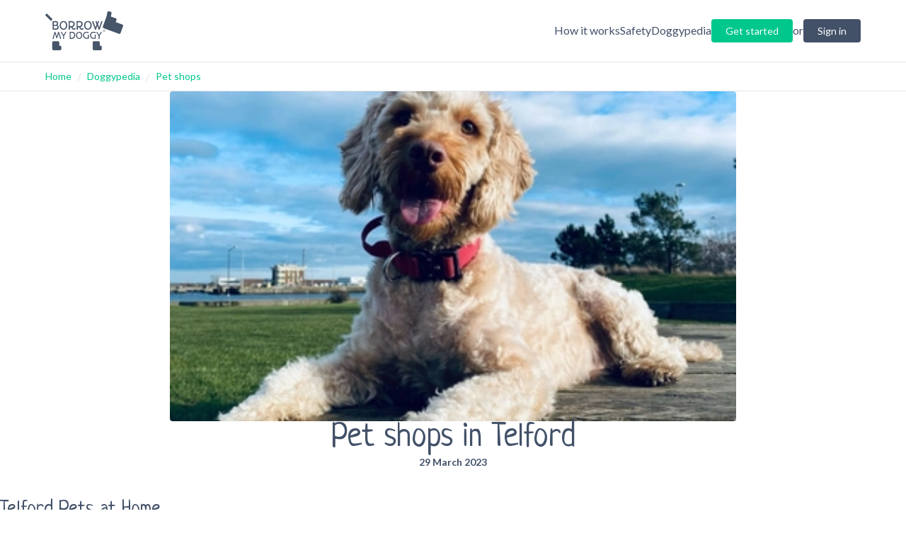

--- FILE ---
content_type: text/html; charset=utf-8
request_url: https://www.borrowmydoggy.com/doggypedia/pet-shops-telford
body_size: 15556
content:
<!DOCTYPE html><html lang="en"><head><meta charSet="utf-8"/><meta name="viewport" content="width=device-width, initial-scale=1"/><link rel="preload" as="image" imageSrcSet="/_next/image?url=https%3A%2F%2Fcdn.sanity.io%2Fimages%2F4ij0poqn%2Fproduction%2F26ad1e86035ddd0c3a68691c50a027f8ceba4fc9-1200x700.jpg&amp;w=256&amp;q=80 256w, /_next/image?url=https%3A%2F%2Fcdn.sanity.io%2Fimages%2F4ij0poqn%2Fproduction%2F26ad1e86035ddd0c3a68691c50a027f8ceba4fc9-1200x700.jpg&amp;w=384&amp;q=80 384w, /_next/image?url=https%3A%2F%2Fcdn.sanity.io%2Fimages%2F4ij0poqn%2Fproduction%2F26ad1e86035ddd0c3a68691c50a027f8ceba4fc9-1200x700.jpg&amp;w=640&amp;q=80 640w, /_next/image?url=https%3A%2F%2Fcdn.sanity.io%2Fimages%2F4ij0poqn%2Fproduction%2F26ad1e86035ddd0c3a68691c50a027f8ceba4fc9-1200x700.jpg&amp;w=750&amp;q=80 750w, /_next/image?url=https%3A%2F%2Fcdn.sanity.io%2Fimages%2F4ij0poqn%2Fproduction%2F26ad1e86035ddd0c3a68691c50a027f8ceba4fc9-1200x700.jpg&amp;w=828&amp;q=80 828w, /_next/image?url=https%3A%2F%2Fcdn.sanity.io%2Fimages%2F4ij0poqn%2Fproduction%2F26ad1e86035ddd0c3a68691c50a027f8ceba4fc9-1200x700.jpg&amp;w=1080&amp;q=80 1080w, /_next/image?url=https%3A%2F%2Fcdn.sanity.io%2Fimages%2F4ij0poqn%2Fproduction%2F26ad1e86035ddd0c3a68691c50a027f8ceba4fc9-1200x700.jpg&amp;w=1200&amp;q=80 1200w, /_next/image?url=https%3A%2F%2Fcdn.sanity.io%2Fimages%2F4ij0poqn%2Fproduction%2F26ad1e86035ddd0c3a68691c50a027f8ceba4fc9-1200x700.jpg&amp;w=1920&amp;q=80 1920w, /_next/image?url=https%3A%2F%2Fcdn.sanity.io%2Fimages%2F4ij0poqn%2Fproduction%2F26ad1e86035ddd0c3a68691c50a027f8ceba4fc9-1200x700.jpg&amp;w=2048&amp;q=80 2048w, /_next/image?url=https%3A%2F%2Fcdn.sanity.io%2Fimages%2F4ij0poqn%2Fproduction%2F26ad1e86035ddd0c3a68691c50a027f8ceba4fc9-1200x700.jpg&amp;w=3840&amp;q=80 3840w" imageSizes="(max-width: 768px) 100vw, (max-width: 1024px) 50vw, 25vw" fetchPriority="high"/><link rel="preload" as="image" imageSrcSet="/_next/image?url=https%3A%2F%2Fcdn.sanity.io%2Fimages%2F4ij0poqn%2Fproduction%2F6db8f4e8aced425efb564623f2241698abdb1326-1200x700.jpg&amp;w=256&amp;q=80 256w, /_next/image?url=https%3A%2F%2Fcdn.sanity.io%2Fimages%2F4ij0poqn%2Fproduction%2F6db8f4e8aced425efb564623f2241698abdb1326-1200x700.jpg&amp;w=384&amp;q=80 384w, /_next/image?url=https%3A%2F%2Fcdn.sanity.io%2Fimages%2F4ij0poqn%2Fproduction%2F6db8f4e8aced425efb564623f2241698abdb1326-1200x700.jpg&amp;w=640&amp;q=80 640w, /_next/image?url=https%3A%2F%2Fcdn.sanity.io%2Fimages%2F4ij0poqn%2Fproduction%2F6db8f4e8aced425efb564623f2241698abdb1326-1200x700.jpg&amp;w=750&amp;q=80 750w, /_next/image?url=https%3A%2F%2Fcdn.sanity.io%2Fimages%2F4ij0poqn%2Fproduction%2F6db8f4e8aced425efb564623f2241698abdb1326-1200x700.jpg&amp;w=828&amp;q=80 828w, /_next/image?url=https%3A%2F%2Fcdn.sanity.io%2Fimages%2F4ij0poqn%2Fproduction%2F6db8f4e8aced425efb564623f2241698abdb1326-1200x700.jpg&amp;w=1080&amp;q=80 1080w, /_next/image?url=https%3A%2F%2Fcdn.sanity.io%2Fimages%2F4ij0poqn%2Fproduction%2F6db8f4e8aced425efb564623f2241698abdb1326-1200x700.jpg&amp;w=1200&amp;q=80 1200w, /_next/image?url=https%3A%2F%2Fcdn.sanity.io%2Fimages%2F4ij0poqn%2Fproduction%2F6db8f4e8aced425efb564623f2241698abdb1326-1200x700.jpg&amp;w=1920&amp;q=80 1920w, /_next/image?url=https%3A%2F%2Fcdn.sanity.io%2Fimages%2F4ij0poqn%2Fproduction%2F6db8f4e8aced425efb564623f2241698abdb1326-1200x700.jpg&amp;w=2048&amp;q=80 2048w, /_next/image?url=https%3A%2F%2Fcdn.sanity.io%2Fimages%2F4ij0poqn%2Fproduction%2F6db8f4e8aced425efb564623f2241698abdb1326-1200x700.jpg&amp;w=3840&amp;q=80 3840w" imageSizes="(max-width: 768px) 100vw, (max-width: 1024px) 50vw, 25vw" fetchPriority="high"/><link rel="preload" as="image" imageSrcSet="/_next/image?url=https%3A%2F%2Fcdn.sanity.io%2Fimages%2F4ij0poqn%2Fproduction%2F85bb87c3a0033a534f0878df9a953cb55561724c-600x400.png&amp;w=256&amp;q=80 256w, /_next/image?url=https%3A%2F%2Fcdn.sanity.io%2Fimages%2F4ij0poqn%2Fproduction%2F85bb87c3a0033a534f0878df9a953cb55561724c-600x400.png&amp;w=384&amp;q=80 384w, /_next/image?url=https%3A%2F%2Fcdn.sanity.io%2Fimages%2F4ij0poqn%2Fproduction%2F85bb87c3a0033a534f0878df9a953cb55561724c-600x400.png&amp;w=640&amp;q=80 640w, /_next/image?url=https%3A%2F%2Fcdn.sanity.io%2Fimages%2F4ij0poqn%2Fproduction%2F85bb87c3a0033a534f0878df9a953cb55561724c-600x400.png&amp;w=750&amp;q=80 750w, /_next/image?url=https%3A%2F%2Fcdn.sanity.io%2Fimages%2F4ij0poqn%2Fproduction%2F85bb87c3a0033a534f0878df9a953cb55561724c-600x400.png&amp;w=828&amp;q=80 828w, /_next/image?url=https%3A%2F%2Fcdn.sanity.io%2Fimages%2F4ij0poqn%2Fproduction%2F85bb87c3a0033a534f0878df9a953cb55561724c-600x400.png&amp;w=1080&amp;q=80 1080w, /_next/image?url=https%3A%2F%2Fcdn.sanity.io%2Fimages%2F4ij0poqn%2Fproduction%2F85bb87c3a0033a534f0878df9a953cb55561724c-600x400.png&amp;w=1200&amp;q=80 1200w, /_next/image?url=https%3A%2F%2Fcdn.sanity.io%2Fimages%2F4ij0poqn%2Fproduction%2F85bb87c3a0033a534f0878df9a953cb55561724c-600x400.png&amp;w=1920&amp;q=80 1920w, /_next/image?url=https%3A%2F%2Fcdn.sanity.io%2Fimages%2F4ij0poqn%2Fproduction%2F85bb87c3a0033a534f0878df9a953cb55561724c-600x400.png&amp;w=2048&amp;q=80 2048w, /_next/image?url=https%3A%2F%2Fcdn.sanity.io%2Fimages%2F4ij0poqn%2Fproduction%2F85bb87c3a0033a534f0878df9a953cb55561724c-600x400.png&amp;w=3840&amp;q=80 3840w" imageSizes="(max-width: 768px) 100vw, (max-width: 1024px) 50vw, 25vw" fetchPriority="high"/><link rel="stylesheet" href="/_next/static/css/899e3c415a12f730.css" data-precedence="next"/><link rel="preload" as="script" fetchPriority="low" href="/_next/static/chunks/webpack-a77a37c428afcac8.js"/><script src="/_next/static/chunks/bf6a786c-c4f88a7caa5b67da.js" async=""></script><script src="/_next/static/chunks/831-78223a8ee3a928d4.js" async=""></script><script src="/_next/static/chunks/main-app-875083729025e230.js" async=""></script><script src="/_next/static/chunks/2972-e527cb000c296aa1.js" async=""></script><script src="/_next/static/chunks/app/layout-298090f45cc828cc.js" async=""></script><script src="/_next/static/chunks/53c13509-79807297190309d7.js" async=""></script><script src="/_next/static/chunks/8185-0ea8b44b15a84d35.js" async=""></script><script src="/_next/static/chunks/5107-62b64853583ebc3a.js" async=""></script><script src="/_next/static/chunks/app/doggypedia/%5Bcategory%5D/%5B...leaves%5D/page-c1af324cea5b7c5e.js" async=""></script><title>Fetch the Finest Pet Shops in Telford | BorrowMyDoggy</title><meta name="description" content="Our wagtastic guide to pet shops in Telford. Everything your best pal needs – from tasty food to fun toys."/><link rel="canonical" href="https://www.borrowmydoggy.com/doggypedia/pet-shops-telford"/><link rel="icon" href="/favicon.ico" type="image/x-icon" sizes="16x16"/><meta name="next-size-adjust"/><script src="/_next/static/chunks/polyfills-42372ed130431b0a.js" noModule=""></script></head><body class="__className_c7579e __variable_899295 text-bmd-secondary"><noscript><iframe src="https://www.googletagmanager.com/ns.html?id=GTM-KRJ3NWN" height="0" width="0" style="display:none;visibility:hidden"></iframe></noscript><div id="tw-safelist" class="bg-bmd-primary bg-bmd-secondary bg-bmd-blue text-bmd-primary text-bmd-secondary bg-bmd-category-press/20 bg-bmd-category-guides/20 bg-bmd-category-health/20 bg-bmd-category-how/20 bg-bmd-category-fun/20 fill-bmd-category-press fill-bmd-category-guides fill-bmd-category-health fill-bmd-category-how fill-bmd-category-fun list-disc list-decimal ml-8 rounded rounded-t rounded-b h-[800px] hidden"></div><header class="mx-auto border-b"><div class="mx-4 md:mx-16 py-4 flex items-center justify-between"><a href="https://www.borrowmydoggy.com"><svg role="img" class="fill-slate-600 w-[110px]" viewBox="0 0 377.7 187.7"><title>BorrowMyDoggy Logo</title><path d="M373.7,63.6,341.6,51.9l3.7-10.3a6.1,6.1,0,0,0-3.6-7.9l-23.4-8.5,3-16.5a6.1,6.1,0,0,0-4.9-7.1L307.9.1A6.1,6.1,0,0,0,300.8,5l-3.2,18h0a5.9,5.9,0,0,0-.4.8L291.3,40,279.1,73.2a6.2,6.2,0,0,0,3.7,7.9l74.5,27.3a6.1,6.1,0,0,0,7.8-3.7l12.2-33.2A6.2,6.2,0,0,0,373.7,63.6Z"></path><path d="M268,165.8h-3.7V149.9a6.1,6.1,0,0,0-6.1-6.1h-22a6.1,6.1,0,0,0-6.1,6.1v31.7a6.1,6.1,0,0,0,6.1,6.1H268a6.1,6.1,0,0,0,6.1-6.1v-9.7A6.1,6.1,0,0,0,268,165.8Z"></path><path d="M71.7,165.8H68V149.9a6.1,6.1,0,0,0-6.1-6.1h-22a6.1,6.1,0,0,0-6.1,6.1v31.7a6.1,6.1,0,0,0,6.1,6.1H71.7a6.1,6.1,0,0,0,6.1-6.1v-9.7A6.1,6.1,0,0,0,71.7,165.8Z"></path><path d="M8.8,11.8l25.1,25a2.5,2.5,0,0,1,0,3.4l-4.7,4.7a2.3,2.3,0,0,1-3.4,0L.7,19.9a2.6,2.6,0,0,1,0-3.5l4.7-4.6a2.3,2.3,0,0,1,3.4,0Z"></path><path d="M64.4,80.4A12,12,0,0,1,62.7,84a7.7,7.7,0,0,1-2.8,2.3,12.2,12.2,0,0,1-3.5,1.4,29.7,29.7,0,0,1-4.3.7H45.9l-1.8-.2-1.9-.2-1.9-.3a4.8,4.8,0,0,1-1.8.3,4.9,4.9,0,0,1-2.3-.5,1.8,1.8,0,0,1-1-1.6,3.8,3.8,0,0,1,0-1.5l.3-1.4c0-1.8.1-3.7.1-5.6V71.3c-.1-2.2-.1-4.7-.1-7.4V54.6l-.3-3.5a8.7,8.7,0,0,1,.1-1.8,2.1,2.1,0,0,1,.4-1.2,1.9,1.9,0,0,1,.9-.5,3.7,3.7,0,0,1,1.6-.2h5.2l2.6-.2h5a10.1,10.1,0,0,1,2.9.4,11.8,11.8,0,0,1,3,1,8.3,8.3,0,0,1,2.7,1.9,10.1,10.1,0,0,1,1.9,3.2,13.2,13.2,0,0,1,.8,4.7,11.4,11.4,0,0,1-1,4.5,12.8,12.8,0,0,1-2.6,3.5l1.3.6a4.1,4.1,0,0,1,1.1.7,2.7,2.7,0,0,1,.8.7l.6.5a15.7,15.7,0,0,1,1.8,3.1,8.7,8.7,0,0,1,.7,3.5,18.5,18.5,0,0,1-.6,5ZM55.9,55.8a3.3,3.3,0,0,0-1.4-1.9,5.3,5.3,0,0,0-2.4-1,12.5,12.5,0,0,0-3.5-.4H41.4V64.6l1.9.2h1.8l5.3-.2a13.6,13.6,0,0,0,3.5-.9,4.6,4.6,0,0,0,1.9-2,7.3,7.3,0,0,0,.6-3.2,7.8,7.8,0,0,0-.5-2.8Zm2.6,17.4a7.4,7.4,0,0,0-1.8-2.1A9.7,9.7,0,0,0,54.4,70l-2.2-.3H41.3v5.1c0,1.4,0,2.6.1,3.5v3.9l1.2.2,1.6.2h4.6l3.6-.2a15.3,15.3,0,0,0,3.4-.9,7.2,7.2,0,0,0,2.5-2.1,6.4,6.4,0,0,0,.9-3.6,5.9,5.9,0,0,0-.7-3.1ZM105.1,76a20.7,20.7,0,0,1-3.7,6.7,16.2,16.2,0,0,1-5.7,4.4,17.6,17.6,0,0,1-12.8.9,15.5,15.5,0,0,1-4.5-2.1,18.9,18.9,0,0,1-3.7-3.2A26.2,26.2,0,0,1,72,78.4a24.5,24.5,0,0,1-1.7-5,34.5,34.5,0,0,1-.5-5.7,25.7,25.7,0,0,1,1.3-8.5,19.2,19.2,0,0,1,3.7-6.6,18.2,18.2,0,0,1,5.9-4.4,18.7,18.7,0,0,1,7.6-1.5,19.4,19.4,0,0,1,7.8,1.5,16.1,16.1,0,0,1,5.6,4.4,17.4,17.4,0,0,1,3.5,6.6,28.6,28.6,0,0,1,1.2,8.5,24.9,24.9,0,0,1-1.3,8.3ZM99.6,61.8a15.2,15.2,0,0,0-2.2-5,11.2,11.2,0,0,0-3.8-3.4,10.7,10.7,0,0,0-5.5-1.3,12.4,12.4,0,0,0-5.2,1.1A11.2,11.2,0,0,0,79,56.4a13.2,13.2,0,0,0-2.4,4.9,22,22,0,0,0-.9,6.4,25.8,25.8,0,0,0,.4,3.9,22.6,22.6,0,0,0,1.1,3.7A16.5,16.5,0,0,0,79,78.5a12,12,0,0,0,2.4,2.6,11.7,11.7,0,0,0,3.1,1.7,10.5,10.5,0,0,0,3.6.6,11.2,11.2,0,0,0,3.8-.6A10.3,10.3,0,0,0,95,81.1a12,12,0,0,0,2.4-2.6A15.9,15.9,0,0,0,99,75.3a15.6,15.6,0,0,0,1-3.7,17.2,17.2,0,0,0,.4-3.9,22.1,22.1,0,0,0-.8-5.9Zm47,23.5a5.2,5.2,0,0,1-1.8,1.8,10.3,10.3,0,0,1-2.8,1.2,14.4,14.4,0,0,1-3.7.5,9.3,9.3,0,0,1-3.4-.6,8.7,8.7,0,0,1-2.7-1.4,10.4,10.4,0,0,1-2.1-2.1l-1.6-2.4a13.9,13.9,0,0,1-1-2.6c-.3-.8-.5-1.6-.7-2.3H119v3.8a15.7,15.7,0,0,0,.3,2.4,9.9,9.9,0,0,1,.3,2.4,2.5,2.5,0,0,1-.3,1.3,2.4,2.4,0,0,1-.8.9,3.1,3.1,0,0,1-1,.5l-1.1.2a3.2,3.2,0,0,1-1.4-.3l-1.1-.8a4.4,4.4,0,0,1-.8-1.1,4,4,0,0,1-.3-1.5c0-.4.1-.8.1-1.1s.1-.7.1-1.1V52.4c-.1-.3-.1-.6-.2-1.1a4.9,4.9,0,0,1-.1-1.2,4.1,4.1,0,0,1,.1-1.1,2.1,2.1,0,0,1,.6-1,2.7,2.7,0,0,1,.8-.7,2.5,2.5,0,0,1,1.2-.2h9.7a32.6,32.6,0,0,1,7.2.7,18.5,18.5,0,0,1,5.5,2.5,11.9,11.9,0,0,1,3.5,4.2,14.1,14.1,0,0,1,1.2,6.1,18.9,18.9,0,0,1-.9,6,23.8,23.8,0,0,1-2.4,4.5,14.2,14.2,0,0,1-3.3,3.2,12.5,12.5,0,0,1-3.5,2,10.7,10.7,0,0,0,.8,2.7,6.1,6.1,0,0,0,1.3,2.2,5.8,5.8,0,0,0,1.9,1.5,6,6,0,0,0,2.4.5l1.8-.3a3.1,3.1,0,0,0,1.4-1.2l.9-1a2.8,2.8,0,0,1,1.3-.4,3.4,3.4,0,0,1,2.3.8,2.9,2.9,0,0,1,.7,2,4.3,4.3,0,0,1-.6,2.2ZM134,68.3a8.5,8.5,0,0,0,1.8-3.7,20.1,20.1,0,0,0,.5-4.2,8.1,8.1,0,0,0-.6-3.3,6,6,0,0,0-1.6-2.2,6.5,6.5,0,0,0-2.3-1.3,12.1,12.1,0,0,0-2.5-.8l-2.6-.3h-7.8a12.1,12.1,0,0,0-.1,1.8V65.7c0,.9,0,1.9.1,2.9s0,2,.1,3.1h5.7a14,14,0,0,0,5.8-1,8.5,8.5,0,0,0,3.5-2.5Zm51.1,17a5.2,5.2,0,0,1-1.8,1.8,9.1,9.1,0,0,1-2.8,1.2,13.8,13.8,0,0,1-3.7.5,8.8,8.8,0,0,1-3.3-.6,8.7,8.7,0,0,1-2.7-1.4,10.4,10.4,0,0,1-2.1-2.1,11.1,11.1,0,0,1-1.6-2.4,14.5,14.5,0,0,1-1.1-2.6,11.2,11.2,0,0,1-.6-2.3h-7.8v3.8a8.8,8.8,0,0,0,.3,2.4,9.7,9.7,0,0,1,.2,2.4,2.5,2.5,0,0,1-.3,1.3,2.2,2.2,0,0,1-.7.9l-1.1.5-1,.2a4,4,0,0,1-1.5-.3l-1.1-.8a4.1,4.1,0,0,1-.7-1.1,4,4,0,0,1-.3-1.5,3.7,3.7,0,0,1,.1-1.1,4.1,4.1,0,0,1,.1-1.1V52.4a8.1,8.1,0,0,1-.3-1.1c0-.4-.1-.8-.1-1.2a4.3,4.3,0,0,1,.2-1.1,3.1,3.1,0,0,1,.5-1,2.4,2.4,0,0,1,2.1-.9h9.6a31.4,31.4,0,0,1,7.2.7,16.4,16.4,0,0,1,5.5,2.5,11,11,0,0,1,3.5,4.2,14.1,14.1,0,0,1,1.2,6.1,18.9,18.9,0,0,1-.9,6,16.1,16.1,0,0,1-2.4,4.5,12.2,12.2,0,0,1-3.2,3.2,14.1,14.1,0,0,1-3.5,2,10.7,10.7,0,0,0,.7,2.7,11.6,11.6,0,0,0,1.3,2.2,9,9,0,0,0,1.9,1.5,6,6,0,0,0,2.4.5,4.8,4.8,0,0,0,1.8-.3,2.9,2.9,0,0,0,1.5-1.2,2.8,2.8,0,0,1,.9-1,2.5,2.5,0,0,1,1.3-.4,3.1,3.1,0,0,1,2.2.8,3,3,0,0,1,.8,2,3.6,3.6,0,0,1-.7,2.2Zm-12.5-17a9.8,9.8,0,0,0,1.8-3.7,19.9,19.9,0,0,0,.4-4.2,8.1,8.1,0,0,0-.6-3.3,6,6,0,0,0-1.6-2.2,6.1,6.1,0,0,0-2.2-1.3,11.2,11.2,0,0,0-2.6-.8l-2.5-.3h-7.9c0,.7-.1,1.3-.1,1.8v8.3c0,1,0,2,.1,3v2.9c0,1,.1,2,.1,3.1h5.7a13.7,13.7,0,0,0,5.8-1,8.9,8.9,0,0,0,3.6-2.5ZM223.7,76a20.7,20.7,0,0,1-3.7,6.7,15.7,15.7,0,0,1-5.8,4.4,16.6,16.6,0,0,1-7.5,1.7,18.4,18.4,0,0,1-5.3-.8,16.3,16.3,0,0,1-4.4-2.1,18.9,18.9,0,0,1-3.7-3.2,26.2,26.2,0,0,1-2.7-4.3,24.5,24.5,0,0,1-1.7-5,26.2,26.2,0,0,1-.6-5.7,25.7,25.7,0,0,1,1.4-8.5,19.2,19.2,0,0,1,3.7-6.6,17.2,17.2,0,0,1,5.9-4.4,20.3,20.3,0,0,1,15.3,0,15.6,15.6,0,0,1,5.7,4.4,18.9,18.9,0,0,1,3.5,6.6,28.6,28.6,0,0,1,1.2,8.5,27.7,27.7,0,0,1-1.3,8.3Zm-5.5-14.2a15.2,15.2,0,0,0-2.2-5,11.2,11.2,0,0,0-3.8-3.4,10.9,10.9,0,0,0-5.5-1.3,12.4,12.4,0,0,0-5.2,1.1,11.2,11.2,0,0,0-3.9,3.2,13.2,13.2,0,0,0-2.4,4.9,22,22,0,0,0-.9,6.4,25.8,25.8,0,0,0,.4,3.9,15.8,15.8,0,0,0,1.1,3.7,16.5,16.5,0,0,0,1.8,3.2,12,12,0,0,0,2.4,2.6,10.3,10.3,0,0,0,3.1,1.7,10.5,10.5,0,0,0,3.6.6,11.2,11.2,0,0,0,3.8-.6,10.3,10.3,0,0,0,3.1-1.7,12,12,0,0,0,2.4-2.6,15.9,15.9,0,0,0,1.6-3.2,15.6,15.6,0,0,0,1-3.7,17.2,17.2,0,0,0,.4-3.9,22.1,22.1,0,0,0-.8-5.9Zm58.7-11.2a2.2,2.2,0,0,1-.1.8c-.1.2-.1.5-.2.8a3.6,3.6,0,0,0-.4.9q-1.6,4-3,7.8c-1,2.6-1.9,5.1-2.8,7.7s-1.9,5.3-2.8,8l-3.1,8.9c0,.1.1.2,0,.2V86a3.6,3.6,0,0,1-.2,1,2.2,2.2,0,0,1-.7.9,3,3,0,0,1-1.1.7l-1.5.2-1.2-.2-.7-.6a2,2,0,0,1-.4-.8,1.6,1.6,0,0,1-.3-.9h0q-.6-1.8-1.2-3.3L256,79.8l-1.9-5.4c-.6-1.9-1.3-3.8-1.9-5.5-.4,1-.8,2.2-1.2,3.5s-.9,2.8-1.4,4.3l-1.5,4.6c-.6,1.5-1.1,2.9-1.6,4.3a.7.7,0,0,1,.1.5v.3a1.7,1.7,0,0,1-.3,1,2.7,2.7,0,0,1-.7.8l-1.1.4-1.2.2a2.4,2.4,0,0,1-1.5-.4l-.9-.8a5.6,5.6,0,0,1-.4-1.2l-.3-1-2-5.7c-.8-2-1.5-4-2.2-6s-1.5-4-2.2-6-1.5-3.8-2.1-5.6l-1.9-4.9c-.5-1.5-1-2.9-1.5-4l-.6-1.8a5.5,5.5,0,0,1-.3-1.7c0-1.9,1.1-2.9,3.2-2.9h.7a1.3,1.3,0,0,1,.8.3,2.8,2.8,0,0,1,.6.8,3.2,3.2,0,0,1,.7,1.3c1.3,3.8,2.5,7.2,3.6,10.1l2.7,7.8,2.1,6,1.6,4.8c.5-1.4.9-2.8,1.4-4l1.2-3.8c.5-1.2.9-2.5,1.3-3.7s.9-2.5,1.4-3.9a4.3,4.3,0,0,1-.4-1.1l-.6-1.6c-.2-.6-.5-1.2-.7-1.9a14.6,14.6,0,0,0-.7-1.9l-.6-1.6a6.6,6.6,0,0,0-.4-1.1c-.4-.6-.6-1.2-.9-1.7a5,5,0,0,1-.3-1.6,3.3,3.3,0,0,1,.7-2.4,3.4,3.4,0,0,1,2.5-.7l1,.2a3,3,0,0,1,.9,1,21.7,21.7,0,0,1,1,2.1c.3.9.8,2,1.3,3.4s.2.7.4,1.2l.3,1.2a5.8,5.8,0,0,0,.5-1.4l.6-1.5a15.4,15.4,0,0,0,.5-1.7c.2-.6.3-1.1.5-1.6l.3-1a3.1,3.1,0,0,1,.5-1,2.5,2.5,0,0,1,1-.8,2.6,2.6,0,0,1,1.4-.3,2.9,2.9,0,0,1,2.1.8,3.1,3.1,0,0,1,.8,2.3,4,4,0,0,1-.3,1.5,12.2,12.2,0,0,1-.7,1.7c-.8,1.5-1.5,3-2.1,4.4s-1.2,3-1.9,4.5l1.2,3.2,1.3,3.5q.6,2,1.5,4.2l1.8,5.3c.8-2.3,1.6-4.6,2.3-6.9l2.3-6.8c.7-2.3,1.5-4.6,2.2-6.8s1.6-4.6,2.5-6.8h0a8.3,8.3,0,0,1,.4-1.5l.6-1.3a2.8,2.8,0,0,1,1-.9,3.3,3.3,0,0,1,1.5-.3,2.9,2.9,0,0,1,2.2.8,2.9,2.9,0,0,1,.8,2.1,1.9,1.9,0,0,1-.1.8Z"></path><path d="M76.5,131.7a3.6,3.6,0,0,1-.4.9,2.2,2.2,0,0,1-.7.6l-1.1.2a2.1,2.1,0,0,1-1.4-.4,2.4,2.4,0,0,1-.9-.8l-.6-1.2-.3-1.1a27.7,27.7,0,0,0-.9-3.3c-.3-1.2-.7-2.5-1.1-3.9l-1.2-4.1-1.2-4.1-1.2-3.8c-.4-1.2-.8-2.3-1.1-3.3a42.6,42.6,0,0,0-1.5,4.7l-1.3,4.6c-.5,1.6-.9,3.2-1.4,4.7s-1,3.2-1.5,4.7l-.3.9c0,.4-.1.7-.1.9a1.6,1.6,0,0,1-.2,1,1.2,1.2,0,0,1-.6.6,1.1,1.1,0,0,1-.8.3h-1l-1.3-.2-.7-.6a4.1,4.1,0,0,1-.5-.9c-.1-.3-.1-.6-.2-1s-.1-.4-.1-.6-.1-.4-.1-.6-.5-1.8-.8-2.8-.6-2.1-1-3.2-.6-2.3-1-3.5-.7-2.2-1-3.3-.7-2.2-1.1-3.2l-.9-2.6c-.4,1-.7,2.1-1.1,3.4s-.8,2.7-1.2,4.2-.8,2.9-1.1,4.5L42.4,124c-.4,1.5-.8,2.9-1.1,4.2l-1,3.4-1,1.3a2,2,0,0,1-1.4.5l-1-.2a2.6,2.6,0,0,1-.9-.5,2.2,2.2,0,0,1-.5-.8,1.9,1.9,0,0,1-.2-.8c0-.3.1-.5.1-.7l.6-1.8c.3-.9.6-2.1,1-3.4s.9-2.9,1.4-4.6,1.1-3.5,1.6-5.4l1.8-5.8c.6-2,1.1-4,1.7-5.9h0a5.6,5.6,0,0,1,.4-1.2l.3-1.1a3.9,3.9,0,0,1,.4-.9,1.1,1.1,0,0,1,.3-.5,1.5,1.5,0,0,1,.9-.6A2.5,2.5,0,0,1,47,99l1.2.2.8.8a5.4,5.4,0,0,1,.7,1.3c.1.5.3,1.1.5,1.8l5.4,17.1.3.9c.8-2.4,1.5-4.5,2-6.4l1.4-5,1-3.9q.5-1.6.9-3l.4-1.3a5.2,5.2,0,0,1,.6-1.3l.8-.9a2.9,2.9,0,0,1,1.4-.3,2.5,2.5,0,0,1,1.3.2,1.5,1.5,0,0,1,.9,1l.3.8a6.3,6.3,0,0,0,.4.9l.5,1.5.8,2.3,1.1,3.4c.5,1.3,1,2.9,1.6,4.7s1.3,4,2,6.4,1.7,5.2,2.6,8.3l.4,1.2a1.8,1.8,0,0,1,.2.9,2,2,0,0,1,0,1.1Zm24.7-29.2a4.4,4.4,0,0,1-1,1.5l-2.6,4-2.5,3.9c-.8,1.3-1.6,2.5-2.2,3.6l-1.8,3a25.3,25.3,0,0,0-.1,2.8c0,1,0,2.1.1,3.2s.1,2.2.1,3.4.1,2.2.1,3.3a1.9,1.9,0,0,1-.1.8,1.6,1.6,0,0,1-.4.7l-.8.5-1.2.2-1-.2-.9-.4-.5-.7a2.4,2.4,0,0,1-.2-.8,6.1,6.1,0,0,1,.1-1.4v-1.3c0-.4.1-.9.1-1.4v-8.7l-2.9-4.8-2.4-3.8-2-3.1-1.9-2.7c-.3-.6-.7-1.1-.9-1.5a3,3,0,0,1-.4-1.1,2.3,2.3,0,0,1,.8-1.9,2.9,2.9,0,0,1,1.9-.6,1.6,1.6,0,0,1,.9.3l.7.7.6,1a3.7,3.7,0,0,1,.5,1.1l1.5,2.7,1.7,2.6,1.8,2.7a31.6,31.6,0,0,1,1.8,2.7l.7,1.1.6-1.1,4.2-6.6,2.6-4.4h0a3.6,3.6,0,0,1,.4-1.1l.5-.9.7-.6,1-.2h.9l.8.4.7.7a4.4,4.4,0,0,1,.2,1.3,5.8,5.8,0,0,1-.2,1Z"></path><path d="M144.9,118.7a24.1,24.1,0,0,1-1.3,4.1,16.3,16.3,0,0,1-2.2,3.8,11.9,11.9,0,0,1-3.4,3.3,15.8,15.8,0,0,1-4.7,2.3,22.8,22.8,0,0,1-6.2.8h-3.2l-1.6-.2h-1.7a2.5,2.5,0,0,1-1.9-.6,2.4,2.4,0,0,1-.6-1.8c0-.7.1-1.3.1-1.9a15.5,15.5,0,0,0,.1-2.2V114.5c0-3.8-.1-7.7-.2-11.6a3,3,0,0,1-.4-1,1.5,1.5,0,0,1-.2-.9,2,2,0,0,1,.5-1.5,1.8,1.8,0,0,1,1.7-.7l1.2.2,1.3.2,3-.2,3-.2a24.9,24.9,0,0,1,5.7.6,22.4,22.4,0,0,1,4.4,1.7,16.5,16.5,0,0,1,3.2,2.6,14.6,14.6,0,0,1,2.2,3.3,22.9,22.9,0,0,1,1.2,3.7,28.5,28.5,0,0,1,.4,4.1,28.7,28.7,0,0,1-.4,3.9Zm-5.4-8.7a8.7,8.7,0,0,0-2.5-3.8,9.3,9.3,0,0,0-4.1-2,22.6,22.6,0,0,0-5.5-.6h-4.6v24.1l1.1.2h3.4a13.7,13.7,0,0,0,4.7-.7,12,12,0,0,0,3.4-1.7,10.9,10.9,0,0,0,2.3-2.5,9.1,9.1,0,0,0,1.5-2.7,9.6,9.6,0,0,0,.8-2.6c.1-.9.2-1.6.2-2.2a19.5,19.5,0,0,0-.8-5.9ZM178,122.8a17.2,17.2,0,0,1-3,5.5,14,14,0,0,1-4.7,3.6,13.8,13.8,0,0,1-6.2,1.3,15.4,15.4,0,0,1-4.3-.6,11.9,11.9,0,0,1-3.6-1.7,12.7,12.7,0,0,1-3-2.7,13.3,13.3,0,0,1-2.2-3.4,19.8,19.8,0,0,1-1.4-4.1,24.2,24.2,0,0,1-.5-4.7,22.8,22.8,0,0,1,1.1-7,15.9,15.9,0,0,1,3.1-5.4,13,13,0,0,1,4.8-3.5,13.8,13.8,0,0,1,6.2-1.3,13.9,13.9,0,0,1,6.3,1.3,12.6,12.6,0,0,1,4.7,3.5,15.4,15.4,0,0,1,2.8,5.4,22.8,22.8,0,0,1,1,7,21.5,21.5,0,0,1-1.1,6.8Zm-4.4-11.7a10.6,10.6,0,0,0-1.9-4,8.4,8.4,0,0,0-3.1-2.8,8.7,8.7,0,0,0-4.4-1,9.7,9.7,0,0,0-4.3.9,8.2,8.2,0,0,0-3.2,2.6,10.1,10.1,0,0,0-2,4,17.2,17.2,0,0,0-.7,5.2,16.6,16.6,0,0,0,.3,3.2,13.2,13.2,0,0,0,.9,3,14.3,14.3,0,0,0,1.5,2.7,8,8,0,0,0,2,2.1,10.1,10.1,0,0,0,2.5,1.4,9.4,9.4,0,0,0,3,.5,10.6,10.6,0,0,0,3.1-.5,12.3,12.3,0,0,0,2.5-1.4,9.5,9.5,0,0,0,1.9-2.1,13.8,13.8,0,0,0,1.4-2.7,13.2,13.2,0,0,0,.8-3,16.6,16.6,0,0,0,.3-3.2,19.9,19.9,0,0,0-.6-4.9ZM206.2,122v-2.1c0-.7-.1-1.4-.1-2.1a9.2,9.2,0,0,0-.1-1.6,8.1,8.1,0,0,1-.1-1.6c0-.3.1-.5.1-.7a1.8,1.8,0,0,1,.5-.7,1.6,1.6,0,0,1,.8-.6,2.7,2.7,0,0,1,1.3-.2,3,3,0,0,1,2,.6,2.2,2.2,0,0,1,.7,1.6v.8a2.2,2.2,0,0,0-.1.8v1.7c0,.7-.1,1.5-.1,2.5v8.8a6.9,6.9,0,0,1-.4,1.9,2.3,2.3,0,0,1-.8,1.1,2.1,2.1,0,0,1-1.2.3h-4.1l-1.4.2H202a22.2,22.2,0,0,1-8.1-1.3,17.3,17.3,0,0,1-5.9-3.6,15.6,15.6,0,0,1-3.6-5.3,17.7,17.7,0,0,1-1.2-6.4,22.6,22.6,0,0,1,1.2-7.7,16.2,16.2,0,0,1,3.5-5.5,16.9,16.9,0,0,1,5.3-3.3,19.9,19.9,0,0,1,6.6-1h4.5l2.4.4,2.2.6a3.8,3.8,0,0,1,1.3.9,2.1,2.1,0,0,1,.5,1.6,3.2,3.2,0,0,1-.6,2,1.7,1.7,0,0,1-1.4.7h-.5l-.4-.2-2.1-.7-2.4-.5-2.5-.2h-2l-2.5.3a11.7,11.7,0,0,0-2.4.9,16,16,0,0,0-2.3,1.6,10.2,10.2,0,0,0-1.8,2.3,12.6,12.6,0,0,0-1.3,3.1,14.8,14.8,0,0,0-.5,3.9,15.1,15.1,0,0,0,.6,4.4,12,12,0,0,0,1.7,3.4,10.9,10.9,0,0,0,2.4,2.4,14,14,0,0,0,3,1.5,18.9,18.9,0,0,0,3.4.9,20.6,20.6,0,0,0,3.5.2h1.8l1.9-.2v-3.6a20.9,20.9,0,0,0-.1-2.6Zm33.9,0v-2.1c0-.7-.1-1.4-.1-2.1a9.2,9.2,0,0,0-.1-1.6,8.1,8.1,0,0,1-.1-1.6,1.5,1.5,0,0,1,.1-.7,1.8,1.8,0,0,1,.5-.7,1.6,1.6,0,0,1,.8-.6,2.5,2.5,0,0,1,1.3-.2,3.2,3.2,0,0,1,2,.6,2.2,2.2,0,0,1,.7,1.6c0,.2-.1.5-.1.8v2.5a18.5,18.5,0,0,0-.1,2.5v3.7c-.1,1.4-.1,3.1-.1,5.1a4.7,4.7,0,0,1-.3,1.9,3.1,3.1,0,0,1-.8,1.1,2.1,2.1,0,0,1-1.2.3h-4.1l-1.4.2h-1.3a22,22,0,0,1-8-1.3,17.3,17.3,0,0,1-5.9-3.6,15.6,15.6,0,0,1-3.6-5.3,15.9,15.9,0,0,1-1.3-6.4,22.6,22.6,0,0,1,1.3-7.7,14.8,14.8,0,0,1,3.5-5.5,15.9,15.9,0,0,1,5.3-3.3,19.9,19.9,0,0,1,6.6-1h4.5l2.4.4,2.1.6a3.4,3.4,0,0,1,1.4.9,2.5,2.5,0,0,1,.5,1.6,3.2,3.2,0,0,1-.6,2,1.7,1.7,0,0,1-1.4.7h-.5l-.4-.2-2.1-.7-2.4-.5-2.5-.2h-2.1a10.5,10.5,0,0,0-2.4.3,11.7,11.7,0,0,0-2.4.9,11.9,11.9,0,0,0-2.3,1.6,10.2,10.2,0,0,0-1.8,2.3,9.7,9.7,0,0,0-1.3,3.1,14.8,14.8,0,0,0-.5,3.9,15.1,15.1,0,0,0,.6,4.4,15.3,15.3,0,0,0,1.6,3.4,11.4,11.4,0,0,0,2.5,2.4,14,14,0,0,0,3,1.5,18.9,18.9,0,0,0,3.4.9,20,20,0,0,0,3.5.2h1.7l2-.2v-3.6c0-1-.1-1.8-.1-2.6Zm33.3-19.6a3.1,3.1,0,0,1-1,1.4l-2.6,4.1c-.9,1.3-1.7,2.6-2.5,3.9l-2.2,3.5-1.8,3.1a23.5,23.5,0,0,0-.1,2.8c0,1,0,2,.1,3.1s.1,2.3.2,3.4V131a2.8,2.8,0,0,1-.1.9,1.6,1.6,0,0,1-.4.7,1.6,1.6,0,0,1-.8.5l-1.2.2-1-.2-.8-.5a1.8,1.8,0,0,1-.5-.7,1.1,1.1,0,0,1-.2-.8v-2.6a7.1,7.1,0,0,0,.1-1.5,14.2,14.2,0,0,1,.1-1.9v-2.8c-.1-1.1-.1-2.4-.1-4l-2.9-4.7-2.3-3.8-2.1-3.1-1.8-2.8-1-1.4a2.7,2.7,0,0,1-.3-1.2,2.1,2.1,0,0,1,.7-1.8,3.2,3.2,0,0,1,2-.6,1.1,1.1,0,0,1,.8.2,6,6,0,0,1,.8.8l.6.9a3.7,3.7,0,0,0,.5,1.1,15.1,15.1,0,0,0,1.5,2.8c.5.9,1.1,1.7,1.7,2.6s1.1,1.7,1.7,2.6l1.8,2.7.7,1.1.6-1.1,4.2-6.5c1.2-1.9,2-3.4,2.6-4.5h0a10.4,10.4,0,0,1,.4-1l.6-.9a1.3,1.3,0,0,1,.7-.6c.2-.2.5-.2.9-.2h.9l.9.4.6.8a3.7,3.7,0,0,1,.2,1.2,2.3,2.3,0,0,1-.2,1.1Z"></path><path d="M279.4,93.8a5.5,5.5,0,0,1,.5-2.6,4.6,4.6,0,0,1,1.3-1.8,5.9,5.9,0,0,1,1.7-1,4.6,4.6,0,0,1,1.9-.4,4.1,4.1,0,0,1,1.9.4,5.9,5.9,0,0,1,1.7,1,5.9,5.9,0,0,1,1.3,1.8,7,7,0,0,1,.5,2.5,7.1,7.1,0,0,1-.5,2.6,8.3,8.3,0,0,1-1.3,1.8,8.1,8.1,0,0,1-1.8,1,6.5,6.5,0,0,1-1.9.4,7.2,7.2,0,0,1-1.9-.4,5.9,5.9,0,0,1-1.7-1,5.7,5.7,0,0,1-1.2-1.8A5.3,5.3,0,0,1,279.4,93.8Zm.8,0a4.5,4.5,0,0,0,1.3,3.4,4.2,4.2,0,0,0,3.2,1.4,4.2,4.2,0,0,0,3.3-1.4,4.8,4.8,0,0,0,1.3-3.5,4.9,4.9,0,0,0-1.2-3.4,4.4,4.4,0,0,0-3.3-1.4,4.5,4.5,0,0,0-3.3,1.4A5,5,0,0,0,280.2,93.8Zm2.8,2.9V90.5a.3.3,0,0,0,.1-.2h1.8a1.8,1.8,0,0,1,2,2,1.6,1.6,0,0,1-1.2,1.8l1.1,2.4h.1a.8.8,0,0,1-.2.4h-.4q-.2,0-.3-.3l-1.2-2.6H284v2.6c0,.2-.2.3-.5.3S283,96.9,283,96.7Zm1-3.4h.9c.7,0,1.1-.3,1.1-1s-.4-1.2-1.1-1.2H284Z"></path></svg></a><nav class="flex gap-8"><ul class="gap-4 items-center justify-center hidden md:flex"><li><a href="https://www.borrowmydoggy.com/how-it-works"><span class="transition-colors duration-300 hover:text-secondary/60">How it works</span></a></li><li><a href="https://www.borrowmydoggy.com/safety"><span class="transition-colors duration-300 hover:text-secondary/60">Safety</span></a></li><li><a href="/doggypedia"><span class="transition-colors duration-300 hover:text-secondary/60">Doggypedia</span></a></li></ul><div class="flex gap-2 items-center justify-center"><a href="https://www.borrowmydoggy.com/signup"><span class="text-sm px-2 md:px-5 py-2 bg-bmd-primary text-white rounded hover:bg-primary/80 transition-colors duration-300">Get started</span></a><span>or</span><a href="https://www.borrowmydoggy.com/signin"><span class="text-sm px-2 md:px-5 py-2 bg-bmd-secondary text-white rounded hover:bg-secondary/80 transition-colors duration-300">Sign in</span></a></div></nav></div></header><nav aria-label="breadcrumb container mx-auto"><ol class="flex items-center space-x-2 px-4 md:px-16 py-2 border-b"><li class="text-sm"><a href="/" class="text-bmd-primary hover:underline">Home</a></li><span class="text-neutral-200">/</span><li class="text-sm"><a href="/doggypedia" class="text-bmd-primary hover:underline">Doggypedia</a></li><span class="text-neutral-200">/</span><li class="text-sm"><a href="/doggypedia/pet-shops" class="text-bmd-primary hover:underline">Pet shops</a></li></ol></nav><script type="application/ld+json">{"@context":"https://schema.org","@type":"Article","mainEntityOfPage":{"@type":"WebPage","@id":"https://www.borrowmydoggy.com/doggypedia/pet-shops-telford"},"headline":"Pet shops in Telford","description":"Our wagtastic guide to pet shops in Telford. Everything your best pal needs – from tasty food to fun toys.","image":"https://cdn.sanity.io/images/4ij0poqn/production/db086161283fec3348b106817d4459ca649cde49-1200x700.jpg","author":{"@type":"Organization","name":"BorrowMyDoggy"},"publisher":{"@type":"Organization","name":"BorrowMyDoggy","logo":{"@type":"ImageObject","url":"https://d25ynr0tqe9wpe.cloudfront.net/assets/global/logo-bmd-7d7f499e976d704c73cb78bb8cddfa39b06219761126c0a670dd9e125a4df551.svg"}},"datePublished":"2023-03-29","dateModified":"2025-04-29T12:28:54Z","articleBody":"Telford Pets at Home\n\nIf you’re looking for a one stop pet shop then this is it. Pets at Home stock a wide variety of pup apparel for dogs of all sizes. Whether you need to stock up on food and treats or need a new harness and lead, you’re likely to find something to make your pups tail wag here.\n\nJust for Pets\n\nPets are welcome in store here - the more the merrier. As well as offering pet identity tags, pup food and toys, they also provide pet insurance and pet starter kits if you’ve got a new puppy and are unsure what you will need. You can also pick up a reward card in store to scoop exclusive offers.\n\n\n\nDog friendly Telford\n\nDog walkers in Telford\n\nBest dog walks in Telford\n\nDog friendly places to eat in Telford\n\nLocal vets in Telford"}</script><div data-component="container__default" class="container mx-auto "><header class="flex flex-col place-items-center gap-8 text-center mb-5"><img alt="Pet shops in Telford" loading="lazy" width="800" height="500" decoding="async" data-nimg="1" class="rounded" style="color:transparent" sizes="(max-width: 768px) 100vw, (max-width: 1024px) 50vw, 25vw" srcSet="/_next/image?url=https%3A%2F%2Fcdn.sanity.io%2Fimages%2F4ij0poqn%2Fproduction%2Fdb086161283fec3348b106817d4459ca649cde49-1200x700.jpg&amp;w=256&amp;q=100 256w, /_next/image?url=https%3A%2F%2Fcdn.sanity.io%2Fimages%2F4ij0poqn%2Fproduction%2Fdb086161283fec3348b106817d4459ca649cde49-1200x700.jpg&amp;w=384&amp;q=100 384w, /_next/image?url=https%3A%2F%2Fcdn.sanity.io%2Fimages%2F4ij0poqn%2Fproduction%2Fdb086161283fec3348b106817d4459ca649cde49-1200x700.jpg&amp;w=640&amp;q=100 640w, /_next/image?url=https%3A%2F%2Fcdn.sanity.io%2Fimages%2F4ij0poqn%2Fproduction%2Fdb086161283fec3348b106817d4459ca649cde49-1200x700.jpg&amp;w=750&amp;q=100 750w, /_next/image?url=https%3A%2F%2Fcdn.sanity.io%2Fimages%2F4ij0poqn%2Fproduction%2Fdb086161283fec3348b106817d4459ca649cde49-1200x700.jpg&amp;w=828&amp;q=100 828w, /_next/image?url=https%3A%2F%2Fcdn.sanity.io%2Fimages%2F4ij0poqn%2Fproduction%2Fdb086161283fec3348b106817d4459ca649cde49-1200x700.jpg&amp;w=1080&amp;q=100 1080w, /_next/image?url=https%3A%2F%2Fcdn.sanity.io%2Fimages%2F4ij0poqn%2Fproduction%2Fdb086161283fec3348b106817d4459ca649cde49-1200x700.jpg&amp;w=1200&amp;q=100 1200w, /_next/image?url=https%3A%2F%2Fcdn.sanity.io%2Fimages%2F4ij0poqn%2Fproduction%2Fdb086161283fec3348b106817d4459ca649cde49-1200x700.jpg&amp;w=1920&amp;q=100 1920w, /_next/image?url=https%3A%2F%2Fcdn.sanity.io%2Fimages%2F4ij0poqn%2Fproduction%2Fdb086161283fec3348b106817d4459ca649cde49-1200x700.jpg&amp;w=2048&amp;q=100 2048w, /_next/image?url=https%3A%2F%2Fcdn.sanity.io%2Fimages%2F4ij0poqn%2Fproduction%2Fdb086161283fec3348b106817d4459ca649cde49-1200x700.jpg&amp;w=3840&amp;q=100 3840w" src="/_next/image?url=https%3A%2F%2Fcdn.sanity.io%2Fimages%2F4ij0poqn%2Fproduction%2Fdb086161283fec3348b106817d4459ca649cde49-1200x700.jpg&amp;w=3840&amp;q=100"/><div class="flex flex-col place-items-center gap-8 text-center"><h1 class="font-neucha text-5xl" data-pw="article-title">Pet shops in Telford</h1></div><p class="font-semibold text-sm">29 March 2023</p></header><main class="flex flex-col"><article data-pw="article-content"><h2 class="my-5 font-neucha text-3xl">Telford Pets at Home</h2><p class="w-full mb-5">If you’re looking for a one stop pet shop then this is it. Pets at Home stock a wide variety of pup apparel for dogs of all sizes. Whether you need to stock up on food and treats or need a new harness and lead, you’re likely to find something to make your pups tail wag here.</p><h2 class="my-5 font-neucha text-3xl">Just for Pets</h2><p class="w-full mb-5">Pets are welcome in store here - the more the merrier. As well as offering pet identity tags, pup food and toys, they also provide pet insurance and pet starter kits if you’ve got a new puppy and are unsure what you will need. You can also pick up a reward card in store to scoop exclusive offers.</p><p class="w-full mb-5"></p><h2 class="my-5 font-neucha text-3xl">Dog friendly Telford</h2><p class="w-full mb-5"><a class="text-bmd-primary hover:underline hover:text-bmd-primary/80" target="_blank" href="https://www.borrowmydoggy.com/doggypedia/dog-walker-telford">Dog walkers in Telford</a></p><p class="w-full mb-5"><a class="text-bmd-primary hover:underline hover:text-bmd-primary/80" target="_blank" href="https://www.borrowmydoggy.com/doggypedia/dog-walks-telford">Best dog walks in Telford</a></p><p class="w-full mb-5"><a class="text-bmd-primary hover:underline hover:text-bmd-primary/80" target="_blank" href="https://www.borrowmydoggy.com/doggypedia/eateries-telford">Dog friendly places to eat in Telford</a></p><p class="w-full mb-5"><a class="text-bmd-primary hover:underline hover:text-bmd-primary/80" target="_blank" href="https://www.borrowmydoggy.com/doggypedia/veterinary-practices-vets-telford">Local vets in Telford</a></p></article><div class="flex place-content-center my-16"><div class="flex flex-col gap-4 place-content-center"><h4 class="font-neucha text-3xl">Know someone who&#x27;d like this?</h4><div class="flex items-stretch justify-evenly gap-1"><a class="text-bmd-primary hover:text-bmd-primary/80 text-5xl" href="https://www.facebook.com/sharer/sharer.php?u="><svg stroke="currentColor" fill="currentColor" stroke-width="0" viewBox="0 0 512 512" height="1em" width="1em" xmlns="http://www.w3.org/2000/svg"><path d="M512 256C512 114.6 397.4 0 256 0S0 114.6 0 256C0 376 82.7 476.8 194.2 504.5V334.2H141.4V256h52.8V222.3c0-87.1 39.4-127.5 125-127.5c16.2 0 44.2 3.2 55.7 6.4V172c-6-.6-16.5-1-29.6-1c-42 0-58.2 15.9-58.2 57.2V256h83.6l-14.4 78.2H287V510.1C413.8 494.8 512 386.9 512 256h0z"></path></svg></a><a class="text-bmd-primary hover:text-bmd-primary/80 text-5xl" href="https://pinterest.com/pin/create/button/?url=&amp;description=BorrowMyDoggy"><svg stroke="currentColor" fill="currentColor" stroke-width="0" viewBox="0 0 496 512" height="1em" width="1em" xmlns="http://www.w3.org/2000/svg"><path d="M496 256c0 137-111 248-248 248-25.6 0-50.2-3.9-73.4-11.1 10.1-16.5 25.2-43.5 30.8-65 3-11.6 15.4-59 15.4-59 8.1 15.4 31.7 28.5 56.8 28.5 74.8 0 128.7-68.8 128.7-154.3 0-81.9-66.9-143.2-152.9-143.2-107 0-163.9 71.8-163.9 150.1 0 36.4 19.4 81.7 50.3 96.1 4.7 2.2 7.2 1.2 8.3-3.3.8-3.4 5-20.3 6.9-28.1.6-2.5.3-4.7-1.7-7.1-10.1-12.5-18.3-35.3-18.3-56.6 0-54.7 41.4-107.6 112-107.6 60.9 0 103.6 41.5 103.6 100.9 0 67.1-33.9 113.6-78 113.6-24.3 0-42.6-20.1-36.7-44.8 7-29.5 20.5-61.3 20.5-82.6 0-19-10.2-34.9-31.4-34.9-24.9 0-44.9 25.7-44.9 60.2 0 22 7.4 36.8 7.4 36.8s-24.5 103.8-29 123.2c-5 21.4-3 51.6-.9 71.2C65.4 450.9 0 361.1 0 256 0 119 111 8 248 8s248 111 248 248z"></path></svg></a><a class="text-bmd-primary hover:text-bmd-primary/80 text-5xl" href="https://www.instagram.com/borrowmydoggy/"><svg stroke="currentColor" fill="currentColor" stroke-width="0" viewBox="0 0 448 512" height="1em" width="1em" xmlns="http://www.w3.org/2000/svg"><path d="M224.1 141c-63.6 0-114.9 51.3-114.9 114.9s51.3 114.9 114.9 114.9S339 319.5 339 255.9 287.7 141 224.1 141zm0 189.6c-41.1 0-74.7-33.5-74.7-74.7s33.5-74.7 74.7-74.7 74.7 33.5 74.7 74.7-33.6 74.7-74.7 74.7zm146.4-194.3c0 14.9-12 26.8-26.8 26.8-14.9 0-26.8-12-26.8-26.8s12-26.8 26.8-26.8 26.8 12 26.8 26.8zm76.1 27.2c-1.7-35.9-9.9-67.7-36.2-93.9-26.2-26.2-58-34.4-93.9-36.2-37-2.1-147.9-2.1-184.9 0-35.8 1.7-67.6 9.9-93.9 36.1s-34.4 58-36.2 93.9c-2.1 37-2.1 147.9 0 184.9 1.7 35.9 9.9 67.7 36.2 93.9s58 34.4 93.9 36.2c37 2.1 147.9 2.1 184.9 0 35.9-1.7 67.7-9.9 93.9-36.2 26.2-26.2 34.4-58 36.2-93.9 2.1-37 2.1-147.8 0-184.8zM398.8 388c-7.8 19.6-22.9 34.7-42.6 42.6-29.5 11.7-99.5 9-132.1 9s-102.7 2.6-132.1-9c-19.6-7.8-34.7-22.9-42.6-42.6-11.7-29.5-9-99.5-9-132.1s-2.6-102.7 9-132.1c7.8-19.6 22.9-34.7 42.6-42.6 29.5-11.7 99.5-9 132.1-9s102.7-2.6 132.1 9c19.6 7.8 34.7 22.9 42.6 42.6 11.7 29.5 9 99.5 9 132.1s2.7 102.7-9 132.1z"></path></svg></a></div></div></div><div class="flex place-content-center my-8"><div class="grid grid-cols-3 bg-bmd-blue rounded"><div class="flex flex-col gap-4 p-8 col-span-2"><h4 class="font-neucha text-3xl">Hey there!</h4><p>Want to hear about a different kind of dog care that both you and your dog will love?</p><p>Or perhaps you&#x27;re a dog lover who can&#x27;t have one of your own right now?</p><p>We have the pawfect solution: BorrowMyDoggy!</p><a class="text-bmd-primary hover:underline hover:text-bmd-primary/80" href="https://www.borrowmydoggy.com/how-it-works">How it works</a></div><div class="flex flex-row-reverse col-span-1"><img alt="Side doge" loading="lazy" width="200" height="200" decoding="async" data-nimg="1" style="color:transparent" src="https://d1h75wi75kkzcv.cloudfront.net/images/content/side_doge.svg"/></div></div></div><div class="flex place-content-center my-8"><div><div class="grid md:grid-cols-2 gap-4"><div class="flex flex-col max-w-4xl bg-white rounded-lg shadow" data-pw="article-card"><a href="/doggypedia/pet-shops-essex"><div class="relative w-full h-64"><img alt="Pet shops in Essex" fetchPriority="high" decoding="async" data-nimg="fill" class="rounded-t-lg object-center object-cover" style="position:absolute;height:100%;width:100%;left:0;top:0;right:0;bottom:0;color:transparent" sizes="(max-width: 768px) 100vw, (max-width: 1024px) 50vw, 25vw" srcSet="/_next/image?url=https%3A%2F%2Fcdn.sanity.io%2Fimages%2F4ij0poqn%2Fproduction%2F26ad1e86035ddd0c3a68691c50a027f8ceba4fc9-1200x700.jpg&amp;w=256&amp;q=80 256w, /_next/image?url=https%3A%2F%2Fcdn.sanity.io%2Fimages%2F4ij0poqn%2Fproduction%2F26ad1e86035ddd0c3a68691c50a027f8ceba4fc9-1200x700.jpg&amp;w=384&amp;q=80 384w, /_next/image?url=https%3A%2F%2Fcdn.sanity.io%2Fimages%2F4ij0poqn%2Fproduction%2F26ad1e86035ddd0c3a68691c50a027f8ceba4fc9-1200x700.jpg&amp;w=640&amp;q=80 640w, /_next/image?url=https%3A%2F%2Fcdn.sanity.io%2Fimages%2F4ij0poqn%2Fproduction%2F26ad1e86035ddd0c3a68691c50a027f8ceba4fc9-1200x700.jpg&amp;w=750&amp;q=80 750w, /_next/image?url=https%3A%2F%2Fcdn.sanity.io%2Fimages%2F4ij0poqn%2Fproduction%2F26ad1e86035ddd0c3a68691c50a027f8ceba4fc9-1200x700.jpg&amp;w=828&amp;q=80 828w, /_next/image?url=https%3A%2F%2Fcdn.sanity.io%2Fimages%2F4ij0poqn%2Fproduction%2F26ad1e86035ddd0c3a68691c50a027f8ceba4fc9-1200x700.jpg&amp;w=1080&amp;q=80 1080w, /_next/image?url=https%3A%2F%2Fcdn.sanity.io%2Fimages%2F4ij0poqn%2Fproduction%2F26ad1e86035ddd0c3a68691c50a027f8ceba4fc9-1200x700.jpg&amp;w=1200&amp;q=80 1200w, /_next/image?url=https%3A%2F%2Fcdn.sanity.io%2Fimages%2F4ij0poqn%2Fproduction%2F26ad1e86035ddd0c3a68691c50a027f8ceba4fc9-1200x700.jpg&amp;w=1920&amp;q=80 1920w, /_next/image?url=https%3A%2F%2Fcdn.sanity.io%2Fimages%2F4ij0poqn%2Fproduction%2F26ad1e86035ddd0c3a68691c50a027f8ceba4fc9-1200x700.jpg&amp;w=2048&amp;q=80 2048w, /_next/image?url=https%3A%2F%2Fcdn.sanity.io%2Fimages%2F4ij0poqn%2Fproduction%2F26ad1e86035ddd0c3a68691c50a027f8ceba4fc9-1200x700.jpg&amp;w=3840&amp;q=80 3840w" src="/_next/image?url=https%3A%2F%2Fcdn.sanity.io%2Fimages%2F4ij0poqn%2Fproduction%2F26ad1e86035ddd0c3a68691c50a027f8ceba4fc9-1200x700.jpg&amp;w=3840&amp;q=80"/></div></a><div class="flex pt-5 px-5 flex-grow"><div class="flex-grow"><a href="/doggypedia/pet-shops-essex"><h4 class="text-xl font-semibold mb-2">Pet shops in Essex</h4></a><p>Whether you&#x27;re looking for food, supplies, or just some friendly advice on caring for your pet, discover all the best pet shops Essex has to offer.</p></div></div><div class="px-5 py-3"><a class="inline-flex items-center text-bmd-primary text-sm hover:text-bmd-primary/80 focus:ring-4 focus:outline-none focus:ring-bmd-primary/20 focus:ring-opacity-50" href="/doggypedia/pet-shops-essex">Read about Pet shops in Essex<svg class="rtl:rotate-180 w-2.5 h-2.5 ms-2" aria-hidden="true" xmlns="http://www.w3.org/2000/svg" fill="none" viewBox="0 0 14 10"><path stroke="currentColor" stroke-linecap="round" stroke-linejoin="round" stroke-width="2" d="M1 5h12m0 0L9 1m4 4L9 9"></path></svg></a></div></div><div class="flex flex-col max-w-4xl bg-white rounded-lg shadow" data-pw="article-card"><a href="/doggypedia/pet-shops-balham"><div class="relative w-full h-64"><img alt="Pet shops in Balham" fetchPriority="high" decoding="async" data-nimg="fill" class="rounded-t-lg object-center object-cover" style="position:absolute;height:100%;width:100%;left:0;top:0;right:0;bottom:0;color:transparent" sizes="(max-width: 768px) 100vw, (max-width: 1024px) 50vw, 25vw" srcSet="/_next/image?url=https%3A%2F%2Fcdn.sanity.io%2Fimages%2F4ij0poqn%2Fproduction%2F6db8f4e8aced425efb564623f2241698abdb1326-1200x700.jpg&amp;w=256&amp;q=80 256w, /_next/image?url=https%3A%2F%2Fcdn.sanity.io%2Fimages%2F4ij0poqn%2Fproduction%2F6db8f4e8aced425efb564623f2241698abdb1326-1200x700.jpg&amp;w=384&amp;q=80 384w, /_next/image?url=https%3A%2F%2Fcdn.sanity.io%2Fimages%2F4ij0poqn%2Fproduction%2F6db8f4e8aced425efb564623f2241698abdb1326-1200x700.jpg&amp;w=640&amp;q=80 640w, /_next/image?url=https%3A%2F%2Fcdn.sanity.io%2Fimages%2F4ij0poqn%2Fproduction%2F6db8f4e8aced425efb564623f2241698abdb1326-1200x700.jpg&amp;w=750&amp;q=80 750w, /_next/image?url=https%3A%2F%2Fcdn.sanity.io%2Fimages%2F4ij0poqn%2Fproduction%2F6db8f4e8aced425efb564623f2241698abdb1326-1200x700.jpg&amp;w=828&amp;q=80 828w, /_next/image?url=https%3A%2F%2Fcdn.sanity.io%2Fimages%2F4ij0poqn%2Fproduction%2F6db8f4e8aced425efb564623f2241698abdb1326-1200x700.jpg&amp;w=1080&amp;q=80 1080w, /_next/image?url=https%3A%2F%2Fcdn.sanity.io%2Fimages%2F4ij0poqn%2Fproduction%2F6db8f4e8aced425efb564623f2241698abdb1326-1200x700.jpg&amp;w=1200&amp;q=80 1200w, /_next/image?url=https%3A%2F%2Fcdn.sanity.io%2Fimages%2F4ij0poqn%2Fproduction%2F6db8f4e8aced425efb564623f2241698abdb1326-1200x700.jpg&amp;w=1920&amp;q=80 1920w, /_next/image?url=https%3A%2F%2Fcdn.sanity.io%2Fimages%2F4ij0poqn%2Fproduction%2F6db8f4e8aced425efb564623f2241698abdb1326-1200x700.jpg&amp;w=2048&amp;q=80 2048w, /_next/image?url=https%3A%2F%2Fcdn.sanity.io%2Fimages%2F4ij0poqn%2Fproduction%2F6db8f4e8aced425efb564623f2241698abdb1326-1200x700.jpg&amp;w=3840&amp;q=80 3840w" src="/_next/image?url=https%3A%2F%2Fcdn.sanity.io%2Fimages%2F4ij0poqn%2Fproduction%2F6db8f4e8aced425efb564623f2241698abdb1326-1200x700.jpg&amp;w=3840&amp;q=80"/></div></a><div class="flex pt-5 px-5 flex-grow"><div class="flex-grow"><a href="/doggypedia/pet-shops-balham"><h4 class="text-xl font-semibold mb-2">Pet shops in Balham</h4></a><p>Whether you&#x27;re looking for food, supplies, or just some friendly advice on caring for your pet, discover all the best pet shops Balham has to offer.</p></div></div><div class="px-5 py-3"><a class="inline-flex items-center text-bmd-primary text-sm hover:text-bmd-primary/80 focus:ring-4 focus:outline-none focus:ring-bmd-primary/20 focus:ring-opacity-50" href="/doggypedia/pet-shops-balham">Read about Pet shops in Balham<svg class="rtl:rotate-180 w-2.5 h-2.5 ms-2" aria-hidden="true" xmlns="http://www.w3.org/2000/svg" fill="none" viewBox="0 0 14 10"><path stroke="currentColor" stroke-linecap="round" stroke-linejoin="round" stroke-width="2" d="M1 5h12m0 0L9 1m4 4L9 9"></path></svg></a></div></div><div class="flex flex-col max-w-4xl bg-white rounded-lg shadow" data-pw="article-card"><a href="/doggypedia/pet-shops-milton-keynes"><div class="relative w-full h-64"><img alt="Pet shops in Milton Keynes" fetchPriority="high" decoding="async" data-nimg="fill" class="rounded-t-lg object-center object-cover" style="position:absolute;height:100%;width:100%;left:0;top:0;right:0;bottom:0;color:transparent" sizes="(max-width: 768px) 100vw, (max-width: 1024px) 50vw, 25vw" srcSet="/_next/image?url=https%3A%2F%2Fcdn.sanity.io%2Fimages%2F4ij0poqn%2Fproduction%2F85bb87c3a0033a534f0878df9a953cb55561724c-600x400.png&amp;w=256&amp;q=80 256w, /_next/image?url=https%3A%2F%2Fcdn.sanity.io%2Fimages%2F4ij0poqn%2Fproduction%2F85bb87c3a0033a534f0878df9a953cb55561724c-600x400.png&amp;w=384&amp;q=80 384w, /_next/image?url=https%3A%2F%2Fcdn.sanity.io%2Fimages%2F4ij0poqn%2Fproduction%2F85bb87c3a0033a534f0878df9a953cb55561724c-600x400.png&amp;w=640&amp;q=80 640w, /_next/image?url=https%3A%2F%2Fcdn.sanity.io%2Fimages%2F4ij0poqn%2Fproduction%2F85bb87c3a0033a534f0878df9a953cb55561724c-600x400.png&amp;w=750&amp;q=80 750w, /_next/image?url=https%3A%2F%2Fcdn.sanity.io%2Fimages%2F4ij0poqn%2Fproduction%2F85bb87c3a0033a534f0878df9a953cb55561724c-600x400.png&amp;w=828&amp;q=80 828w, /_next/image?url=https%3A%2F%2Fcdn.sanity.io%2Fimages%2F4ij0poqn%2Fproduction%2F85bb87c3a0033a534f0878df9a953cb55561724c-600x400.png&amp;w=1080&amp;q=80 1080w, /_next/image?url=https%3A%2F%2Fcdn.sanity.io%2Fimages%2F4ij0poqn%2Fproduction%2F85bb87c3a0033a534f0878df9a953cb55561724c-600x400.png&amp;w=1200&amp;q=80 1200w, /_next/image?url=https%3A%2F%2Fcdn.sanity.io%2Fimages%2F4ij0poqn%2Fproduction%2F85bb87c3a0033a534f0878df9a953cb55561724c-600x400.png&amp;w=1920&amp;q=80 1920w, /_next/image?url=https%3A%2F%2Fcdn.sanity.io%2Fimages%2F4ij0poqn%2Fproduction%2F85bb87c3a0033a534f0878df9a953cb55561724c-600x400.png&amp;w=2048&amp;q=80 2048w, /_next/image?url=https%3A%2F%2Fcdn.sanity.io%2Fimages%2F4ij0poqn%2Fproduction%2F85bb87c3a0033a534f0878df9a953cb55561724c-600x400.png&amp;w=3840&amp;q=80 3840w" src="/_next/image?url=https%3A%2F%2Fcdn.sanity.io%2Fimages%2F4ij0poqn%2Fproduction%2F85bb87c3a0033a534f0878df9a953cb55561724c-600x400.png&amp;w=3840&amp;q=80"/></div></a><div class="flex pt-5 px-5 flex-grow"><div class="flex-grow"><a href="/doggypedia/pet-shops-milton-keynes"><h4 class="text-xl font-semibold mb-2">Pet shops in Milton Keynes</h4></a><p>Whether you&#x27;re looking for food, supplies, or just some friendly advice on caring for your pet, discover all the best pet shops Milton Keynes has to offer.</p></div></div><div class="px-5 py-3"><a class="inline-flex items-center text-bmd-primary text-sm hover:text-bmd-primary/80 focus:ring-4 focus:outline-none focus:ring-bmd-primary/20 focus:ring-opacity-50" href="/doggypedia/pet-shops-milton-keynes">Read about Pet shops in Milton Keynes<svg class="rtl:rotate-180 w-2.5 h-2.5 ms-2" aria-hidden="true" xmlns="http://www.w3.org/2000/svg" fill="none" viewBox="0 0 14 10"><path stroke="currentColor" stroke-linecap="round" stroke-linejoin="round" stroke-width="2" d="M1 5h12m0 0L9 1m4 4L9 9"></path></svg></a></div></div><div class="flex flex-col max-w-4xl bg-white rounded-lg shadow" data-pw="article-card"><a href="/doggypedia/pet-shops-stirling"><div class="relative w-full h-64"><img alt="Pet shops in Stirling" loading="lazy" decoding="async" data-nimg="fill" class="rounded-t-lg object-center object-cover" style="position:absolute;height:100%;width:100%;left:0;top:0;right:0;bottom:0;color:transparent" sizes="(max-width: 768px) 100vw, (max-width: 1024px) 50vw, 25vw" srcSet="/_next/image?url=https%3A%2F%2Fcdn.sanity.io%2Fimages%2F4ij0poqn%2Fproduction%2Fca4febd8e42a151a1d6a1fe3ab49754aece84e42-1200x700.jpg&amp;w=256&amp;q=80 256w, /_next/image?url=https%3A%2F%2Fcdn.sanity.io%2Fimages%2F4ij0poqn%2Fproduction%2Fca4febd8e42a151a1d6a1fe3ab49754aece84e42-1200x700.jpg&amp;w=384&amp;q=80 384w, /_next/image?url=https%3A%2F%2Fcdn.sanity.io%2Fimages%2F4ij0poqn%2Fproduction%2Fca4febd8e42a151a1d6a1fe3ab49754aece84e42-1200x700.jpg&amp;w=640&amp;q=80 640w, /_next/image?url=https%3A%2F%2Fcdn.sanity.io%2Fimages%2F4ij0poqn%2Fproduction%2Fca4febd8e42a151a1d6a1fe3ab49754aece84e42-1200x700.jpg&amp;w=750&amp;q=80 750w, /_next/image?url=https%3A%2F%2Fcdn.sanity.io%2Fimages%2F4ij0poqn%2Fproduction%2Fca4febd8e42a151a1d6a1fe3ab49754aece84e42-1200x700.jpg&amp;w=828&amp;q=80 828w, /_next/image?url=https%3A%2F%2Fcdn.sanity.io%2Fimages%2F4ij0poqn%2Fproduction%2Fca4febd8e42a151a1d6a1fe3ab49754aece84e42-1200x700.jpg&amp;w=1080&amp;q=80 1080w, /_next/image?url=https%3A%2F%2Fcdn.sanity.io%2Fimages%2F4ij0poqn%2Fproduction%2Fca4febd8e42a151a1d6a1fe3ab49754aece84e42-1200x700.jpg&amp;w=1200&amp;q=80 1200w, /_next/image?url=https%3A%2F%2Fcdn.sanity.io%2Fimages%2F4ij0poqn%2Fproduction%2Fca4febd8e42a151a1d6a1fe3ab49754aece84e42-1200x700.jpg&amp;w=1920&amp;q=80 1920w, /_next/image?url=https%3A%2F%2Fcdn.sanity.io%2Fimages%2F4ij0poqn%2Fproduction%2Fca4febd8e42a151a1d6a1fe3ab49754aece84e42-1200x700.jpg&amp;w=2048&amp;q=80 2048w, /_next/image?url=https%3A%2F%2Fcdn.sanity.io%2Fimages%2F4ij0poqn%2Fproduction%2Fca4febd8e42a151a1d6a1fe3ab49754aece84e42-1200x700.jpg&amp;w=3840&amp;q=80 3840w" src="/_next/image?url=https%3A%2F%2Fcdn.sanity.io%2Fimages%2F4ij0poqn%2Fproduction%2Fca4febd8e42a151a1d6a1fe3ab49754aece84e42-1200x700.jpg&amp;w=3840&amp;q=80"/></div></a><div class="flex pt-5 px-5 flex-grow"><div class="flex-grow"><a href="/doggypedia/pet-shops-stirling"><h4 class="text-xl font-semibold mb-2">Pet shops in Stirling</h4></a><p>Whether you&#x27;re looking for food, supplies, or just some friendly advice on caring for your pet, discover all the best pet shops Stirling has to offer.</p></div></div><div class="px-5 py-3"><a class="inline-flex items-center text-bmd-primary text-sm hover:text-bmd-primary/80 focus:ring-4 focus:outline-none focus:ring-bmd-primary/20 focus:ring-opacity-50" href="/doggypedia/pet-shops-stirling">Read about Pet shops in Stirling<svg class="rtl:rotate-180 w-2.5 h-2.5 ms-2" aria-hidden="true" xmlns="http://www.w3.org/2000/svg" fill="none" viewBox="0 0 14 10"><path stroke="currentColor" stroke-linecap="round" stroke-linejoin="round" stroke-width="2" d="M1 5h12m0 0L9 1m4 4L9 9"></path></svg></a></div></div></div></div></div></main></div><footer class="bg-bmd-secondary text-white"><div class="container mx-auto max-w-5xl flex flex-col-reverse md:flex-row gap-8 p-8"><div class="flex flex-wrap md:flex-nowrap md:justify-evenly gap-14 w-full"><div class="footer-section"><h3 class="font-semibold mb-3 uppercase">About</h3><ul class="flex flex-col gap-2"><li class="text-sm"><a class="text-neutral-200 hover:text-bmd-primary hover:underline" href="https://www.borrowmydoggy.com/about">About us</a></li><li class="text-sm"><a class="text-neutral-200 hover:text-bmd-primary hover:underline" href="https://www.borrowmydoggy.com/gift-vouchers">Gift vouchers</a></li><li class="text-sm"><a class="text-neutral-200 hover:text-bmd-primary hover:underline" href="https://www.borrowmydoggy.com/press-and-media">Press &amp; media</a></li><li class="text-sm"><a class="text-neutral-200 hover:text-bmd-primary hover:underline" href="https://www.borrowmydoggy.com/privacy-policy">Privacy policy</a></li><li class="text-sm"><a class="text-neutral-200 hover:text-bmd-primary hover:underline" href="https://www.borrowmydoggy.com/terms-and-conditions">T&amp;Cs</a></li><li class="text-sm"><a class="text-neutral-200 hover:text-bmd-primary hover:underline" href="https://www.borrowmydoggy.com/testimonials">Member stories</a></li><li class="text-sm"><a class="text-neutral-200 hover:text-bmd-primary hover:underline" href="https://store.borrowmydoggy.com/">Shop</a></li><li class="text-sm"><a class="text-neutral-200 hover:text-bmd-primary hover:underline" href="https://www.borrowmydoggy.com/refer-a-friend">Refer a friend</a></li><li class="text-sm"><a class="text-neutral-200 hover:text-bmd-primary hover:underline" href="https://treats.borrowmydoggy.com/ambassador/">Become an ambassador</a></li><li class="text-sm"><a class="text-neutral-200 hover:text-bmd-primary hover:underline" href="https://www.borrowmydoggy.com/join-our-pack">Careers</a></li><li class="text-sm"><a class="text-neutral-200 hover:text-bmd-primary hover:underline" href="https://www.borrowmydoggy.com/mobile-app">Mobile app</a></li><li class="text-sm"><a class="text-neutral-200 hover:text-bmd-primary hover:underline" href="https://www.borrowmydoggy.com/cookie-policy">Cookie policy</a></li></ul></div><div class="footer-section"><h3 class="font-semibold mb-3 uppercase">Learn more</h3><ul class="flex flex-col gap-2"><li class="text-sm"><a class="text-neutral-200 hover:text-bmd-primary hover:underline" href="https://www.borrowmydoggy.com/how-it-works">How it works</a></li><li class="text-sm"><a class="text-neutral-200 hover:text-bmd-primary hover:underline" href="https://www.borrowmydoggy.com/membership">Membership</a></li><li class="text-sm"><a class="text-neutral-200 hover:text-bmd-primary hover:underline" href="https://www.borrowmydoggy.com/blog">Blog</a></li><li class="text-sm"><a class="text-neutral-200 hover:text-bmd-primary hover:underline" href="https://www.borrowmydoggy.com/become-a-dog-walker-or-dog-sitter">Become a dog sitter</a></li><li class="text-sm"><a class="text-neutral-200 hover:text-bmd-primary hover:underline" href="https://www.borrowmydoggy.com/doggy-day-care">Doggy day care</a></li><li class="text-sm"><a class="text-neutral-200 hover:text-bmd-primary hover:underline" href="https://www.borrowmydoggy.com/dog-sitting">Dog sitting</a></li><li class="text-sm"><a class="text-neutral-200 hover:text-bmd-primary hover:underline" href="https://www.borrowmydoggy.com/doggypedia/dog-sitting">Top locations</a></li><li class="text-sm"><a class="text-neutral-200 hover:text-bmd-primary hover:underline" href="https://www.borrowmydoggy.com/safety">Safety &amp; insurance</a></li><li class="text-sm"><a class="text-neutral-200 hover:text-bmd-primary hover:underline" href="https://www.borrowmydoggy.com/doggypedia">Doggypedia</a></li><li class="text-sm"><a class="text-neutral-200 hover:text-bmd-primary hover:underline" href="https://www.borrowmydoggy.com/dog-kennels">Alternative to Kennels</a></li><li class="text-sm"><a class="text-neutral-200 hover:text-bmd-primary hover:underline" href="https://www.borrowmydoggy.com/dog-boarding">Dog boarding</a></li><li class="text-sm"><a class="text-neutral-200 hover:text-bmd-primary hover:underline" href="https://www.borrowmydoggy.com/dog-and-house-sitters">Dog &amp; house sitters</a></li><li class="text-sm"><a class="text-neutral-200 hover:text-bmd-primary hover:underline" href="https://www.borrowmydoggy.com/dog-walking">Dog walking</a></li></ul></div><div class="footer-section"><h3 class="font-semibold mb-3 uppercase">Need help?</h3><ul class="flex flex-col gap-2"><li class="text-sm"><a class="text-neutral-200 hover:text-bmd-primary hover:underline" href="https://help.borrowmydoggy.com/hc/en-gb">Help and FAQs</a></li><li class="text-sm"><a class="text-neutral-200 hover:text-bmd-primary hover:underline" href="https://help.borrowmydoggy.com/hc/en-gb/requests/new">Contact us</a></li><li class="text-sm"><span class="text-neutral-200/60">Call us: 020 3826 8628</span></li><li class="text-sm"><span class="text-neutral-200/60">Hours: Mon to Fri 9am - 5pm</span></li><li class="text-sm"><span class="text-neutral-200/60">Address: 727-729 High Road</span></li><li class="text-sm"><span class="text-neutral-200/60">London N12 0BP</span></li></ul></div></div><div class="flex items-stretch justify-evenly gap-1"><a class="text-bmd-primary hover:text-bmd-primary/80 text-undefined" href="https://www.facebook.com/BorrowMyDoggy/"><svg stroke="currentColor" fill="currentColor" stroke-width="0" viewBox="0 0 512 512" height="1em" width="1em" xmlns="http://www.w3.org/2000/svg"><path d="M512 256C512 114.6 397.4 0 256 0S0 114.6 0 256C0 376 82.7 476.8 194.2 504.5V334.2H141.4V256h52.8V222.3c0-87.1 39.4-127.5 125-127.5c16.2 0 44.2 3.2 55.7 6.4V172c-6-.6-16.5-1-29.6-1c-42 0-58.2 15.9-58.2 57.2V256h83.6l-14.4 78.2H287V510.1C413.8 494.8 512 386.9 512 256h0z"></path></svg></a><a class="text-bmd-primary hover:text-bmd-primary/80 text-undefined" href="https://www.instagram.com/borrowmydoggy/"><svg stroke="currentColor" fill="currentColor" stroke-width="0" viewBox="0 0 448 512" height="1em" width="1em" xmlns="http://www.w3.org/2000/svg"><path d="M224.1 141c-63.6 0-114.9 51.3-114.9 114.9s51.3 114.9 114.9 114.9S339 319.5 339 255.9 287.7 141 224.1 141zm0 189.6c-41.1 0-74.7-33.5-74.7-74.7s33.5-74.7 74.7-74.7 74.7 33.5 74.7 74.7-33.6 74.7-74.7 74.7zm146.4-194.3c0 14.9-12 26.8-26.8 26.8-14.9 0-26.8-12-26.8-26.8s12-26.8 26.8-26.8 26.8 12 26.8 26.8zm76.1 27.2c-1.7-35.9-9.9-67.7-36.2-93.9-26.2-26.2-58-34.4-93.9-36.2-37-2.1-147.9-2.1-184.9 0-35.8 1.7-67.6 9.9-93.9 36.1s-34.4 58-36.2 93.9c-2.1 37-2.1 147.9 0 184.9 1.7 35.9 9.9 67.7 36.2 93.9s58 34.4 93.9 36.2c37 2.1 147.9 2.1 184.9 0 35.9-1.7 67.7-9.9 93.9-36.2 26.2-26.2 34.4-58 36.2-93.9 2.1-37 2.1-147.8 0-184.8zM398.8 388c-7.8 19.6-22.9 34.7-42.6 42.6-29.5 11.7-99.5 9-132.1 9s-102.7 2.6-132.1-9c-19.6-7.8-34.7-22.9-42.6-42.6-11.7-29.5-9-99.5-9-132.1s-2.6-102.7 9-132.1c7.8-19.6 22.9-34.7 42.6-42.6 29.5-11.7 99.5-9 132.1-9s102.7-2.6 132.1 9c19.6 7.8 34.7 22.9 42.6 42.6 11.7 29.5 9 99.5 9 132.1s2.7 102.7-9 132.1z"></path></svg></a><a class="text-bmd-primary hover:text-bmd-primary/80 text-undefined" href="https://uk.pinterest.com/borrowmydoggy/"><svg stroke="currentColor" fill="currentColor" stroke-width="0" viewBox="0 0 496 512" height="1em" width="1em" xmlns="http://www.w3.org/2000/svg"><path d="M496 256c0 137-111 248-248 248-25.6 0-50.2-3.9-73.4-11.1 10.1-16.5 25.2-43.5 30.8-65 3-11.6 15.4-59 15.4-59 8.1 15.4 31.7 28.5 56.8 28.5 74.8 0 128.7-68.8 128.7-154.3 0-81.9-66.9-143.2-152.9-143.2-107 0-163.9 71.8-163.9 150.1 0 36.4 19.4 81.7 50.3 96.1 4.7 2.2 7.2 1.2 8.3-3.3.8-3.4 5-20.3 6.9-28.1.6-2.5.3-4.7-1.7-7.1-10.1-12.5-18.3-35.3-18.3-56.6 0-54.7 41.4-107.6 112-107.6 60.9 0 103.6 41.5 103.6 100.9 0 67.1-33.9 113.6-78 113.6-24.3 0-42.6-20.1-36.7-44.8 7-29.5 20.5-61.3 20.5-82.6 0-19-10.2-34.9-31.4-34.9-24.9 0-44.9 25.7-44.9 60.2 0 22 7.4 36.8 7.4 36.8s-24.5 103.8-29 123.2c-5 21.4-3 51.6-.9 71.2C65.4 450.9 0 361.1 0 256 0 119 111 8 248 8s248 111 248 248z"></path></svg></a></div></div></footer><script src="/_next/static/chunks/webpack-a77a37c428afcac8.js" async=""></script><script>(self.__next_f=self.__next_f||[]).push([0]);self.__next_f.push([2,null])</script><script>self.__next_f.push([1,"1:HL[\"/_next/static/media/4de1fea1a954a5b6-s.p.woff2\",\"font\",{\"crossOrigin\":\"\",\"type\":\"font/woff2\"}]\n2:HL[\"/_next/static/media/6d664cce900333ee-s.p.woff2\",\"font\",{\"crossOrigin\":\"\",\"type\":\"font/woff2\"}]\n3:HL[\"/_next/static/media/b2d1eea89d3ce738-s.p.woff2\",\"font\",{\"crossOrigin\":\"\",\"type\":\"font/woff2\"}]\n4:HL[\"/_next/static/css/899e3c415a12f730.css\",\"style\"]\n"])</script><script>self.__next_f.push([1,"5:I[12846,[],\"\"]\n8:I[4707,[],\"\"]\na:I[36423,[],\"\"]\nb:I[88003,[\"2972\",\"static/chunks/2972-e527cb000c296aa1.js\",\"3185\",\"static/chunks/app/layout-298090f45cc828cc.js\"],\"\"]\nc:I[95164,[\"2972\",\"static/chunks/2972-e527cb000c296aa1.js\",\"3185\",\"static/chunks/app/layout-298090f45cc828cc.js\"],\"Rudderstack\"]\nd:I[72972,[\"7240\",\"static/chunks/53c13509-79807297190309d7.js\",\"2972\",\"static/chunks/2972-e527cb000c296aa1.js\",\"8185\",\"static/chunks/8185-0ea8b44b15a84d35.js\",\"5107\",\"static/chunks/5107-62b64853583ebc3a.js\",\"1075\",\"static/chunks/app/doggypedia/%5Bcategory%5D/%5B...leaves%5D/page-c1af324cea5b7c5e.js\"],\"\"]\n12:I[61060,[],\"\"]\n9:[\"category\",\"pet-shops-telford\",\"d\"]\ne:T1a3b,"])</script><script>self.__next_f.push([1,"M64.4,80.4A12,12,0,0,1,62.7,84a7.7,7.7,0,0,1-2.8,2.3,12.2,12.2,0,0,1-3.5,1.4,29.7,29.7,0,0,1-4.3.7H45.9l-1.8-.2-1.9-.2-1.9-.3a4.8,4.8,0,0,1-1.8.3,4.9,4.9,0,0,1-2.3-.5,1.8,1.8,0,0,1-1-1.6,3.8,3.8,0,0,1,0-1.5l.3-1.4c0-1.8.1-3.7.1-5.6V71.3c-.1-2.2-.1-4.7-.1-7.4V54.6l-.3-3.5a8.7,8.7,0,0,1,.1-1.8,2.1,2.1,0,0,1,.4-1.2,1.9,1.9,0,0,1,.9-.5,3.7,3.7,0,0,1,1.6-.2h5.2l2.6-.2h5a10.1,10.1,0,0,1,2.9.4,11.8,11.8,0,0,1,3,1,8.3,8.3,0,0,1,2.7,1.9,10.1,10.1,0,0,1,1.9,3.2,13.2,13.2,0,0,1,.8,4.7,11.4,11.4,0,0,1-1,4.5,12.8,12.8,0,0,1-2.6,3.5l1.3.6a4.1,4.1,0,0,1,1.1.7,2.7,2.7,0,0,1,.8.7l.6.5a15.7,15.7,0,0,1,1.8,3.1,8.7,8.7,0,0,1,.7,3.5,18.5,18.5,0,0,1-.6,5ZM55.9,55.8a3.3,3.3,0,0,0-1.4-1.9,5.3,5.3,0,0,0-2.4-1,12.5,12.5,0,0,0-3.5-.4H41.4V64.6l1.9.2h1.8l5.3-.2a13.6,13.6,0,0,0,3.5-.9,4.6,4.6,0,0,0,1.9-2,7.3,7.3,0,0,0,.6-3.2,7.8,7.8,0,0,0-.5-2.8Zm2.6,17.4a7.4,7.4,0,0,0-1.8-2.1A9.7,9.7,0,0,0,54.4,70l-2.2-.3H41.3v5.1c0,1.4,0,2.6.1,3.5v3.9l1.2.2,1.6.2h4.6l3.6-.2a15.3,15.3,0,0,0,3.4-.9,7.2,7.2,0,0,0,2.5-2.1,6.4,6.4,0,0,0,.9-3.6,5.9,5.9,0,0,0-.7-3.1ZM105.1,76a20.7,20.7,0,0,1-3.7,6.7,16.2,16.2,0,0,1-5.7,4.4,17.6,17.6,0,0,1-12.8.9,15.5,15.5,0,0,1-4.5-2.1,18.9,18.9,0,0,1-3.7-3.2A26.2,26.2,0,0,1,72,78.4a24.5,24.5,0,0,1-1.7-5,34.5,34.5,0,0,1-.5-5.7,25.7,25.7,0,0,1,1.3-8.5,19.2,19.2,0,0,1,3.7-6.6,18.2,18.2,0,0,1,5.9-4.4,18.7,18.7,0,0,1,7.6-1.5,19.4,19.4,0,0,1,7.8,1.5,16.1,16.1,0,0,1,5.6,4.4,17.4,17.4,0,0,1,3.5,6.6,28.6,28.6,0,0,1,1.2,8.5,24.9,24.9,0,0,1-1.3,8.3ZM99.6,61.8a15.2,15.2,0,0,0-2.2-5,11.2,11.2,0,0,0-3.8-3.4,10.7,10.7,0,0,0-5.5-1.3,12.4,12.4,0,0,0-5.2,1.1A11.2,11.2,0,0,0,79,56.4a13.2,13.2,0,0,0-2.4,4.9,22,22,0,0,0-.9,6.4,25.8,25.8,0,0,0,.4,3.9,22.6,22.6,0,0,0,1.1,3.7A16.5,16.5,0,0,0,79,78.5a12,12,0,0,0,2.4,2.6,11.7,11.7,0,0,0,3.1,1.7,10.5,10.5,0,0,0,3.6.6,11.2,11.2,0,0,0,3.8-.6A10.3,10.3,0,0,0,95,81.1a12,12,0,0,0,2.4-2.6A15.9,15.9,0,0,0,99,75.3a15.6,15.6,0,0,0,1-3.7,17.2,17.2,0,0,0,.4-3.9,22.1,22.1,0,0,0-.8-5.9Zm47,23.5a5.2,5.2,0,0,1-1.8,1.8,10.3,10.3,0,0,1-2.8,1.2,14.4,14.4,0,0,1-3.7.5,9.3,9.3,0,0,1-3.4-.6,8.7,8.7,0,0,1-2.7-1.4,10.4,10.4,0,0,1-2.1-2.1l-1.6-2.4a13.9,13.9,0,0,1-1-2.6c-.3-.8-.5-1.6-.7-2.3H119v3.8a15.7,15.7,0,0,0,.3,2.4,9.9,9.9,0,0,1,.3,2.4,2.5,2.5,0,0,1-.3,1.3,2.4,2.4,0,0,1-.8.9,3.1,3.1,0,0,1-1,.5l-1.1.2a3.2,3.2,0,0,1-1.4-.3l-1.1-.8a4.4,4.4,0,0,1-.8-1.1,4,4,0,0,1-.3-1.5c0-.4.1-.8.1-1.1s.1-.7.1-1.1V52.4c-.1-.3-.1-.6-.2-1.1a4.9,4.9,0,0,1-.1-1.2,4.1,4.1,0,0,1,.1-1.1,2.1,2.1,0,0,1,.6-1,2.7,2.7,0,0,1,.8-.7,2.5,2.5,0,0,1,1.2-.2h9.7a32.6,32.6,0,0,1,7.2.7,18.5,18.5,0,0,1,5.5,2.5,11.9,11.9,0,0,1,3.5,4.2,14.1,14.1,0,0,1,1.2,6.1,18.9,18.9,0,0,1-.9,6,23.8,23.8,0,0,1-2.4,4.5,14.2,14.2,0,0,1-3.3,3.2,12.5,12.5,0,0,1-3.5,2,10.7,10.7,0,0,0,.8,2.7,6.1,6.1,0,0,0,1.3,2.2,5.8,5.8,0,0,0,1.9,1.5,6,6,0,0,0,2.4.5l1.8-.3a3.1,3.1,0,0,0,1.4-1.2l.9-1a2.8,2.8,0,0,1,1.3-.4,3.4,3.4,0,0,1,2.3.8,2.9,2.9,0,0,1,.7,2,4.3,4.3,0,0,1-.6,2.2ZM134,68.3a8.5,8.5,0,0,0,1.8-3.7,20.1,20.1,0,0,0,.5-4.2,8.1,8.1,0,0,0-.6-3.3,6,6,0,0,0-1.6-2.2,6.5,6.5,0,0,0-2.3-1.3,12.1,12.1,0,0,0-2.5-.8l-2.6-.3h-7.8a12.1,12.1,0,0,0-.1,1.8V65.7c0,.9,0,1.9.1,2.9s0,2,.1,3.1h5.7a14,14,0,0,0,5.8-1,8.5,8.5,0,0,0,3.5-2.5Zm51.1,17a5.2,5.2,0,0,1-1.8,1.8,9.1,9.1,0,0,1-2.8,1.2,13.8,13.8,0,0,1-3.7.5,8.8,8.8,0,0,1-3.3-.6,8.7,8.7,0,0,1-2.7-1.4,10.4,10.4,0,0,1-2.1-2.1,11.1,11.1,0,0,1-1.6-2.4,14.5,14.5,0,0,1-1.1-2.6,11.2,11.2,0,0,1-.6-2.3h-7.8v3.8a8.8,8.8,0,0,0,.3,2.4,9.7,9.7,0,0,1,.2,2.4,2.5,2.5,0,0,1-.3,1.3,2.2,2.2,0,0,1-.7.9l-1.1.5-1,.2a4,4,0,0,1-1.5-.3l-1.1-.8a4.1,4.1,0,0,1-.7-1.1,4,4,0,0,1-.3-1.5,3.7,3.7,0,0,1,.1-1.1,4.1,4.1,0,0,1,.1-1.1V52.4a8.1,8.1,0,0,1-.3-1.1c0-.4-.1-.8-.1-1.2a4.3,4.3,0,0,1,.2-1.1,3.1,3.1,0,0,1,.5-1,2.4,2.4,0,0,1,2.1-.9h9.6a31.4,31.4,0,0,1,7.2.7,16.4,16.4,0,0,1,5.5,2.5,11,11,0,0,1,3.5,4.2,14.1,14.1,0,0,1,1.2,6.1,18.9,18.9,0,0,1-.9,6,16.1,16.1,0,0,1-2.4,4.5,12.2,12.2,0,0,1-3.2,3.2,14.1,14.1,0,0,1-3.5,2,10.7,10.7,0,0,0,.7,2.7,11.6,11.6,0,0,0,1.3,2.2,9,9,0,0,0,1.9,1.5,6,6,0,0,0,2.4.5,4.8,4.8,0,0,0,1.8-.3,2.9,2.9,0,0,0,1.5-1.2,2.8,2.8,0,0,1,.9-1,2.5,2.5,0,0,1,1.3-.4,3.1,3.1,0,0,1,2.2.8,3,3,0,0,1,.8,2,3.6,3.6,0,0,1-.7,2.2Zm-12.5-17a9.8,9.8,0,0,0,1.8-3.7,19.9,19.9,0,0,0,.4-4.2,8.1,8.1,0,0,0-.6-3.3,6,6,0,0,0-1.6-2.2,6.1,6.1,0,0,0-2.2-1.3,11.2,11.2,0,0,0-2.6-.8l-2.5-.3h-7.9c0,.7-.1,1.3-.1,1.8v8.3c0,1,0,2,.1,3v2.9c0,1,.1,2,.1,3.1h5.7a13.7,13.7,0,0,0,5.8-1,8.9,8.9,0,0,0,3.6-2.5ZM223.7,76a20.7,20.7,0,0,1-3.7,6.7,15.7,15.7,0,0,1-5.8,4.4,16.6,16.6,0,0,1-7.5,1.7,18.4,18.4,0,0,1-5.3-.8,16.3,16.3,0,0,1-4.4-2.1,18.9,18.9,0,0,1-3.7-3.2,26.2,26.2,0,0,1-2.7-4.3,24.5,24.5,0,0,1-1.7-5,26.2,26.2,0,0,1-.6-5.7,25.7,25.7,0,0,1,1.4-8.5,19.2,19.2,0,0,1,3.7-6.6,17.2,17.2,0,0,1,5.9-4.4,20.3,20.3,0,0,1,15.3,0,15.6,15.6,0,0,1,5.7,4.4,18.9,18.9,0,0,1,3.5,6.6,28.6,28.6,0,0,1,1.2,8.5,27.7,27.7,0,0,1-1.3,8.3Zm-5.5-14.2a15.2,15.2,0,0,0-2.2-5,11.2,11.2,0,0,0-3.8-3.4,10.9,10.9,0,0,0-5.5-1.3,12.4,12.4,0,0,0-5.2,1.1,11.2,11.2,0,0,0-3.9,3.2,13.2,13.2,0,0,0-2.4,4.9,22,22,0,0,0-.9,6.4,25.8,25.8,0,0,0,.4,3.9,15.8,15.8,0,0,0,1.1,3.7,16.5,16.5,0,0,0,1.8,3.2,12,12,0,0,0,2.4,2.6,10.3,10.3,0,0,0,3.1,1.7,10.5,10.5,0,0,0,3.6.6,11.2,11.2,0,0,0,3.8-.6,10.3,10.3,0,0,0,3.1-1.7,12,12,0,0,0,2.4-2.6,15.9,15.9,0,0,0,1.6-3.2,15.6,15.6,0,0,0,1-3.7,17.2,17.2,0,0,0,.4-3.9,22.1,22.1,0,0,0-.8-5.9Zm58.7-11.2a2.2,2.2,0,0,1-.1.8c-.1.2-.1.5-.2.8a3.6,3.6,0,0,0-.4.9q-1.6,4-3,7.8c-1,2.6-1.9,5.1-2.8,7.7s-1.9,5.3-2.8,8l-3.1,8.9c0,.1.1.2,0,.2V86a3.6,3.6,0,0,1-.2,1,2.2,2.2,0,0,1-.7.9,3,3,0,0,1-1.1.7l-1.5.2-1.2-.2-.7-.6a2,2,0,0,1-.4-.8,1.6,1.6,0,0,1-.3-.9h0q-.6-1.8-1.2-3.3L256,79.8l-1.9-5.4c-.6-1.9-1.3-3.8-1.9-5.5-.4,1-.8,2.2-1.2,3.5s-.9,2.8-1.4,4.3l-1.5,4.6c-.6,1.5-1.1,2.9-1.6,4.3a.7.7,0,0,1,.1.5v.3a1.7,1.7,0,0,1-.3,1,2.7,2.7,0,0,1-.7.8l-1.1.4-1.2.2a2.4,2.4,0,0,1-1.5-.4l-.9-.8a5.6,5.6,0,0,1-.4-1.2l-.3-1-2-5.7c-.8-2-1.5-4-2.2-6s-1.5-4-2.2-6-1.5-3.8-2.1-5.6l-1.9-4.9c-.5-1.5-1-2.9-1.5-4l-.6-1.8a5.5,5.5,0,0,1-.3-1.7c0-1.9,1.1-2.9,3.2-2.9h.7a1.3,1.3,0,0,1,.8.3,2.8,2.8,0,0,1,.6.8,3.2,3.2,0,0,1,.7,1.3c1.3,3.8,2.5,7.2,3.6,10.1l2.7,7.8,2.1,6,1.6,4.8c.5-1.4.9-2.8,1.4-4l1.2-3.8c.5-1.2.9-2.5,1.3-3.7s.9-2.5,1.4-3.9a4.3,4.3,0,0,1-.4-1.1l-.6-1.6c-.2-.6-.5-1.2-.7-1.9a14.6,14.6,0,0,0-.7-1.9l-.6-1.6a6.6,6.6,0,0,0-.4-1.1c-.4-.6-.6-1.2-.9-1.7a5,5,0,0,1-.3-1.6,3.3,3.3,0,0,1,.7-2.4,3.4,3.4,0,0,1,2.5-.7l1,.2a3,3,0,0,1,.9,1,21.7,21.7,0,0,1,1,2.1c.3.9.8,2,1.3,3.4s.2.7.4,1.2l.3,1.2a5.8,5.8,0,0,0,.5-1.4l.6-1.5a15.4,15.4,0,0,0,.5-1.7c.2-.6.3-1.1.5-1.6l.3-1a3.1,3.1,0,0,1,.5-1,2.5,2.5,0,0,1,1-.8,2.6,2.6,0,0,1,1.4-.3,2.9,2.9,0,0,1,2.1.8,3.1,3.1,0,0,1,.8,2.3,4,4,0,0,1-.3,1.5,12.2,12.2,0,0,1-.7,1.7c-.8,1.5-1.5,3-2.1,4.4s-1.2,3-1.9,4.5l1.2,3.2,1.3,3.5q.6,2,1.5,4.2l1.8,5.3c.8-2.3,1.6-4.6,2.3-6.9l2.3-6.8c.7-2.3,1.5-4.6,2.2-6.8s1.6-4.6,2.5-6.8h0a8.3,8.3,0,0,1,.4-1.5l.6-1.3a2.8,2.8,0,0,1,1-.9,3.3,3.3,0,0,1,1.5-.3,2.9,2.9,0,0,1,2.2.8,2.9,2.9,0,0,1,.8,2.1,1.9,1.9,0,0,1-.1.8Z"])</script><script>self.__next_f.push([1,"f:T72d,M76.5,131.7a3.6,3.6,0,0,1-.4.9,2.2,2.2,0,0,1-.7.6l-1.1.2a2.1,2.1,0,0,1-1.4-.4,2.4,2.4,0,0,1-.9-.8l-.6-1.2-.3-1.1a27.7,27.7,0,0,0-.9-3.3c-.3-1.2-.7-2.5-1.1-3.9l-1.2-4.1-1.2-4.1-1.2-3.8c-.4-1.2-.8-2.3-1.1-3.3a42.6,42.6,0,0,0-1.5,4.7l-1.3,4.6c-.5,1.6-.9,3.2-1.4,4.7s-1,3.2-1.5,4.7l-.3.9c0,.4-.1.7-.1.9a1.6,1.6,0,0,1-.2,1,1.2,1.2,0,0,1-.6.6,1.1,1.1,0,0,1-.8.3h-1l-1.3-.2-.7-.6a4.1,4.1,0,0,1-.5-.9c-.1-.3-.1-.6-.2-1s-.1-.4-.1-.6-.1-.4-.1-.6-.5-1.8-.8-2.8-.6-2.1-1-3.2-.6-2.3-1-3.5-.7-2.2-1-3.3-.7-2.2-1.1-3.2l-.9-2.6c-.4,1-.7,2.1-1.1,3.4s-.8,2.7-1.2,4.2-.8,2.9-1.1,4.5L42.4,124c-.4,1.5-.8,2.9-1.1,4.2l-1,3.4-1,1.3a2,2,0,0,1-1.4.5l-1-.2a2.6,2.6,0,0,1-.9-.5,2.2,2.2,0,0,1-.5-.8,1.9,1.9,0,0,1-.2-.8c0-.3.1-.5.1-.7l.6-1.8c.3-.9.6-2.1,1-3.4s.9-2.9,1.4-4.6,1.1-3.5,1.6-5.4l1.8-5.8c.6-2,1.1-4,1.7-5.9h0a5.6,5.6,0,0,1,.4-1.2l.3-1.1a3.9,3.9,0,0,1,.4-.9,1.1,1.1,0,0,1,.3-.5,1.5,1.5,0,0,1,.9-.6A2.5,2.5,0,0,1,47,99l1.2.2.8.8a5.4,5.4,0,0,1,.7,1.3c.1.5.3,1.1.5,1.8l5.4,17.1.3.9c.8-2.4,1.5-4.5,2-6.4l1.4-5,1-3.9q.5-1.6.9-3l.4-1.3a5.2,5.2,0,0,1,.6-1.3l.8-.9a2.9,2.9,0,0,1,1.4-.3,2.5,2.5,0,0,1,1.3.2,1.5,1.5,0,0,1,.9,1l.3.8a6.3,6.3,0,0,0,.4.9l.5,1.5.8,2.3,1.1,3.4c.5,1.3,1,2.9,1.6,4.7s1.3,4,2,6.4,1.7,5.2,2.6,8.3l.4,1.2a1.8,1.8,0,0,1,.2.9,2,2,0,0,1,0,1.1Zm24.7-29.2a4.4,4.4,0,0,1-1,1.5l-2.6,4-2.5,3.9c-.8,1.3-1.6,2.5-2.2,3.6l-1.8,3a25.3,25.3,0,0,0-.1,2.8c0,1,0,2.1.1,3.2s.1,2.2.1,3.4.1,2.2.1,3.3a1.9,1.9,0,0,1-.1.8,1.6,1.6,0,0,1-.4.7l-.8.5-1.2.2-1-.2-.9-.4-.5-.7a2.4,2.4,0,0,1-.2-.8,6.1,6.1,0,0,1,.1-1.4v-1.3c0-.4.1-.9.1-1.4v-8.7l-2.9-4.8-2.4-3.8-2-3.1-1.9-2.7c-.3-.6-.7-1.1-.9-1.5a3,3,0,0,1-.4-1.1,2.3,2.3,0,0,1,.8-1.9,2.9,2.9,0,0,1,1.9-.6,1.6,1.6,0,0,1,.9.3l.7.7.6,1a3.7,3.7,0,0,1,.5,1.1l1.5,2.7,1.7,2.6,1.8,2.7a31.6,31.6,0,0,1,1.8,2.7l.7,1.1.6-1.1,4.2-6.6,2.6-4.4h0a3.6,3.6,0,0,1,.4-1.1l.5-.9.7-.6,1-.2h.9l.8.4.7.7a4.4,4.4,0,0,1,.2,1.3,5.8,5.8,0,0,1-.2,1Z10:T1086,"])</script><script>self.__next_f.push([1,"M144.9,118.7a24.1,24.1,0,0,1-1.3,4.1,16.3,16.3,0,0,1-2.2,3.8,11.9,11.9,0,0,1-3.4,3.3,15.8,15.8,0,0,1-4.7,2.3,22.8,22.8,0,0,1-6.2.8h-3.2l-1.6-.2h-1.7a2.5,2.5,0,0,1-1.9-.6,2.4,2.4,0,0,1-.6-1.8c0-.7.1-1.3.1-1.9a15.5,15.5,0,0,0,.1-2.2V114.5c0-3.8-.1-7.7-.2-11.6a3,3,0,0,1-.4-1,1.5,1.5,0,0,1-.2-.9,2,2,0,0,1,.5-1.5,1.8,1.8,0,0,1,1.7-.7l1.2.2,1.3.2,3-.2,3-.2a24.9,24.9,0,0,1,5.7.6,22.4,22.4,0,0,1,4.4,1.7,16.5,16.5,0,0,1,3.2,2.6,14.6,14.6,0,0,1,2.2,3.3,22.9,22.9,0,0,1,1.2,3.7,28.5,28.5,0,0,1,.4,4.1,28.7,28.7,0,0,1-.4,3.9Zm-5.4-8.7a8.7,8.7,0,0,0-2.5-3.8,9.3,9.3,0,0,0-4.1-2,22.6,22.6,0,0,0-5.5-.6h-4.6v24.1l1.1.2h3.4a13.7,13.7,0,0,0,4.7-.7,12,12,0,0,0,3.4-1.7,10.9,10.9,0,0,0,2.3-2.5,9.1,9.1,0,0,0,1.5-2.7,9.6,9.6,0,0,0,.8-2.6c.1-.9.2-1.6.2-2.2a19.5,19.5,0,0,0-.8-5.9ZM178,122.8a17.2,17.2,0,0,1-3,5.5,14,14,0,0,1-4.7,3.6,13.8,13.8,0,0,1-6.2,1.3,15.4,15.4,0,0,1-4.3-.6,11.9,11.9,0,0,1-3.6-1.7,12.7,12.7,0,0,1-3-2.7,13.3,13.3,0,0,1-2.2-3.4,19.8,19.8,0,0,1-1.4-4.1,24.2,24.2,0,0,1-.5-4.7,22.8,22.8,0,0,1,1.1-7,15.9,15.9,0,0,1,3.1-5.4,13,13,0,0,1,4.8-3.5,13.8,13.8,0,0,1,6.2-1.3,13.9,13.9,0,0,1,6.3,1.3,12.6,12.6,0,0,1,4.7,3.5,15.4,15.4,0,0,1,2.8,5.4,22.8,22.8,0,0,1,1,7,21.5,21.5,0,0,1-1.1,6.8Zm-4.4-11.7a10.6,10.6,0,0,0-1.9-4,8.4,8.4,0,0,0-3.1-2.8,8.7,8.7,0,0,0-4.4-1,9.7,9.7,0,0,0-4.3.9,8.2,8.2,0,0,0-3.2,2.6,10.1,10.1,0,0,0-2,4,17.2,17.2,0,0,0-.7,5.2,16.6,16.6,0,0,0,.3,3.2,13.2,13.2,0,0,0,.9,3,14.3,14.3,0,0,0,1.5,2.7,8,8,0,0,0,2,2.1,10.1,10.1,0,0,0,2.5,1.4,9.4,9.4,0,0,0,3,.5,10.6,10.6,0,0,0,3.1-.5,12.3,12.3,0,0,0,2.5-1.4,9.5,9.5,0,0,0,1.9-2.1,13.8,13.8,0,0,0,1.4-2.7,13.2,13.2,0,0,0,.8-3,16.6,16.6,0,0,0,.3-3.2,19.9,19.9,0,0,0-.6-4.9ZM206.2,122v-2.1c0-.7-.1-1.4-.1-2.1a9.2,9.2,0,0,0-.1-1.6,8.1,8.1,0,0,1-.1-1.6c0-.3.1-.5.1-.7a1.8,1.8,0,0,1,.5-.7,1.6,1.6,0,0,1,.8-.6,2.7,2.7,0,0,1,1.3-.2,3,3,0,0,1,2,.6,2.2,2.2,0,0,1,.7,1.6v.8a2.2,2.2,0,0,0-.1.8v1.7c0,.7-.1,1.5-.1,2.5v8.8a6.9,6.9,0,0,1-.4,1.9,2.3,2.3,0,0,1-.8,1.1,2.1,2.1,0,0,1-1.2.3h-4.1l-1.4.2H202a22.2,22.2,0,0,1-8.1-1.3,17.3,17.3,0,0,1-5.9-3.6,15.6,15.6,0,0,1-3.6-5.3,17.7,17.7,0,0,1-1.2-6.4,22.6,22.6,0,0,1,1.2-7.7,16.2,16.2,0,0,1,3.5-5.5,16.9,16.9,0,0,1,5.3-3.3,19.9,19.9,0,0,1,6.6-1h4.5l2.4.4,2.2.6a3.8,3.8,0,0,1,1.3.9,2.1,2.1,0,0,1,.5,1.6,3.2,3.2,0,0,1-.6,2,1.7,1.7,0,0,1-1.4.7h-.5l-.4-.2-2.1-.7-2.4-.5-2.5-.2h-2l-2.5.3a11.7,11.7,0,0,0-2.4.9,16,16,0,0,0-2.3,1.6,10.2,10.2,0,0,0-1.8,2.3,12.6,12.6,0,0,0-1.3,3.1,14.8,14.8,0,0,0-.5,3.9,15.1,15.1,0,0,0,.6,4.4,12,12,0,0,0,1.7,3.4,10.9,10.9,0,0,0,2.4,2.4,14,14,0,0,0,3,1.5,18.9,18.9,0,0,0,3.4.9,20.6,20.6,0,0,0,3.5.2h1.8l1.9-.2v-3.6a20.9,20.9,0,0,0-.1-2.6Zm33.9,0v-2.1c0-.7-.1-1.4-.1-2.1a9.2,9.2,0,0,0-.1-1.6,8.1,8.1,0,0,1-.1-1.6,1.5,1.5,0,0,1,.1-.7,1.8,1.8,0,0,1,.5-.7,1.6,1.6,0,0,1,.8-.6,2.5,2.5,0,0,1,1.3-.2,3.2,3.2,0,0,1,2,.6,2.2,2.2,0,0,1,.7,1.6c0,.2-.1.5-.1.8v2.5a18.5,18.5,0,0,0-.1,2.5v3.7c-.1,1.4-.1,3.1-.1,5.1a4.7,4.7,0,0,1-.3,1.9,3.1,3.1,0,0,1-.8,1.1,2.1,2.1,0,0,1-1.2.3h-4.1l-1.4.2h-1.3a22,22,0,0,1-8-1.3,17.3,17.3,0,0,1-5.9-3.6,15.6,15.6,0,0,1-3.6-5.3,15.9,15.9,0,0,1-1.3-6.4,22.6,22.6,0,0,1,1.3-7.7,14.8,14.8,0,0,1,3.5-5.5,15.9,15.9,0,0,1,5.3-3.3,19.9,19.9,0,0,1,6.6-1h4.5l2.4.4,2.1.6a3.4,3.4,0,0,1,1.4.9,2.5,2.5,0,0,1,.5,1.6,3.2,3.2,0,0,1-.6,2,1.7,1.7,0,0,1-1.4.7h-.5l-.4-.2-2.1-.7-2.4-.5-2.5-.2h-2.1a10.5,10.5,0,0,0-2.4.3,11.7,11.7,0,0,0-2.4.9,11.9,11.9,0,0,0-2.3,1.6,10.2,10.2,0,0,0-1.8,2.3,9.7,9.7,0,0,0-1.3,3.1,14.8,14.8,0,0,0-.5,3.9,15.1,15.1,0,0,0,.6,4.4,15.3,15.3,0,0,0,1.6,3.4,11.4,11.4,0,0,0,2.5,2.4,14,14,0,0,0,3,1.5,18.9,18.9,0,0,0,3.4.9,20,20,0,0,0,3.5.2h1.7l2-.2v-3.6c0-1-.1-1.8-.1-2.6Zm33.3-19.6a3.1,3.1,0,0,1-1,1.4l-2.6,4.1c-.9,1.3-1.7,2.6-2.5,3.9l-2.2,3.5-1.8,3.1a23.5,23.5,0,0,0-.1,2.8c0,1,0,2,.1,3.1s.1,2.3.2,3.4V131a2.8,2.8,0,0,1-.1.9,1.6,1.6,0,0,1-.4.7,1.6,1.6,0,0,1-.8.5l-1.2.2-1-.2-.8-.5a1.8,1.8,0,0,1-.5-.7,1.1,1.1,0,0,1-.2-.8v-2.6a7.1,7.1,0,0,0,.1-1.5,14.2,14.2,0,0,1,.1-1.9v-2.8c-.1-1.1-.1-2.4-.1-4l-2.9-4.7-2.3-3.8-2.1-3.1-1.8-2.8-1-1.4a2.7,2.7,0,0,1-.3-1.2,2.1,2.1,0,0,1,.7-1.8,3.2,3.2,0,0,1,2-.6,1.1,1.1,0,0,1,.8.2,6,6,0,0,1,.8.8l.6.9a3.7,3.7,0,0,0,.5,1.1,15.1,15.1,0,0,0,1.5,2.8c.5.9,1.1,1.7,1.7,2.6s1.1,1.7,1.7,2.6l1.8,2.7.7,1.1.6-1.1,4.2-6.5c1.2-1.9,2-3.4,2.6-4.5h0a10.4,10.4,0,0,1,.4-1l.6-.9a1.3,1.3,0,0,1,.7-.6c.2-.2.5-.2.9-.2h.9l.9.4.6.8a3.7,3.7,0,0,1,.2,1.2,2.3,2.3,0,0,1-.2,1.1Z"])</script><script>self.__next_f.push([1,"13:[]\n"])</script><script>self.__next_f.push([1,"0:[\"$\",\"$L5\",null,{\"buildId\":\"AjpAVV0opfRW0COLFcweQ\",\"assetPrefix\":\"\",\"urlParts\":[\"\",\"doggypedia\",\"pet-shops-telford\"],\"initialTree\":[\"\",{\"children\":[\"doggypedia\",{\"children\":[[\"category\",\"pet-shops-telford\",\"d\"],{\"children\":[\"__PAGE__\",{}]}]}]},\"$undefined\",\"$undefined\",true],\"initialSeedData\":[\"\",{\"children\":[\"doggypedia\",{\"children\":[[\"category\",\"pet-shops-telford\",\"d\"],{\"children\":[\"__PAGE__\",{},[[\"$L6\",\"$L7\",null],null],null]},[null,[\"$\",\"$L8\",null,{\"parallelRouterKey\":\"children\",\"segmentPath\":[\"children\",\"doggypedia\",\"children\",\"$9\",\"children\"],\"error\":\"$undefined\",\"errorStyles\":\"$undefined\",\"errorScripts\":\"$undefined\",\"template\":[\"$\",\"$La\",null,{}],\"templateStyles\":\"$undefined\",\"templateScripts\":\"$undefined\",\"notFound\":\"$undefined\",\"notFoundStyles\":\"$undefined\"}]],null]},[null,[\"$\",\"$L8\",null,{\"parallelRouterKey\":\"children\",\"segmentPath\":[\"children\",\"doggypedia\",\"children\"],\"error\":\"$undefined\",\"errorStyles\":\"$undefined\",\"errorScripts\":\"$undefined\",\"template\":[\"$\",\"$La\",null,{}],\"templateStyles\":\"$undefined\",\"templateScripts\":\"$undefined\",\"notFound\":\"$undefined\",\"notFoundStyles\":\"$undefined\"}]],null]},[[[[\"$\",\"link\",\"0\",{\"rel\":\"stylesheet\",\"href\":\"/_next/static/css/899e3c415a12f730.css\",\"precedence\":\"next\",\"crossOrigin\":\"$undefined\"}]],[\"$\",\"html\",null,{\"lang\":\"en\",\"children\":[[\"$\",\"head\",null,{\"children\":[[\"$\",\"$Lb\",null,{\"id\":\"bufferEvents\",\"children\":\"\\n                  window.rudderanalytics = [];\\n                  var methods = [\\n                    'setDefaultInstanceKey',\\n                    'load',\\n                    'ready',\\n                    'page',\\n                    'track',\\n                    'identify',\\n                    'alias',\\n                    'group',\\n                    'reset',\\n                    'setAnonymousId',\\n                    'startSession',\\n                    'endSession',\\n                    'consent'\\n                  ];\\n                  for (var i = 0; i \u003c methods.length; i++) {\\n                    var method = methods[i];\\n                    window.rudderanalytics[method] = (function (methodName) {\\n                      return function () {\\n                        window.rudderanalytics.push([methodName].concat(Array.prototype.slice.call(arguments)));\\n                      };\\n                    })(method);\\n                  }\\n              \"}],[\"$\",\"$Lb\",null,{\"id\":\"google-tag-manager\",\"strategy\":\"afterInteractive\",\"children\":\"\\n\\t\\t\\t\\t\\t\\t\\t(function(w,d,s,l,i){w[l]=w[l]||[];w[l].push({'gtm.start':\\n\\t\\t\\t\\t\\t\\t\\tnew Date().getTime(),event:'gtm.js'});var f=d.getElementsByTagName(s)[0],\\n\\t\\t\\t\\t\\t\\t\\tj=d.createElement(s),dl=l!='dataLayer'?'\u0026l='+l:'';j.async=true;j.src=\\n\\t\\t\\t\\t\\t\\t\\t'https://www.googletagmanager.com/gtm.js?id='+i+dl;f.parentNode.insertBefore(j,f);\\n\\t\\t\\t\\t\\t\\t\\t})(window,document,'script','dataLayer','GTM-KRJ3NWN');\\n\\t\\t\\t\\t\\t\\t\"}]]}],[\"$\",\"body\",null,{\"className\":\"__className_c7579e __variable_899295 text-bmd-secondary\",\"children\":[[\"$\",\"noscript\",null,{\"children\":[\"$\",\"iframe\",null,{\"src\":\"https://www.googletagmanager.com/ns.html?id=GTM-KRJ3NWN\",\"height\":\"0\",\"width\":\"0\",\"style\":{\"display\":\"none\",\"visibility\":\"hidden\"}}]}],[\"$\",\"div\",null,{\"id\":\"tw-safelist\",\"className\":\"bg-bmd-primary bg-bmd-secondary bg-bmd-blue text-bmd-primary text-bmd-secondary bg-bmd-category-press/20 bg-bmd-category-guides/20 bg-bmd-category-health/20 bg-bmd-category-how/20 bg-bmd-category-fun/20 fill-bmd-category-press fill-bmd-category-guides fill-bmd-category-health fill-bmd-category-how fill-bmd-category-fun list-disc list-decimal ml-8 rounded rounded-t rounded-b h-[800px] hidden\"}],[\"$\",\"$Lc\",null,{}],[\"$\",\"header\",null,{\"className\":\"mx-auto border-b\",\"children\":[\"$\",\"div\",null,{\"className\":\"mx-4 md:mx-16 py-4 flex items-center justify-between\",\"children\":[[\"$\",\"$Ld\",null,{\"href\":\"https://www.borrowmydoggy.com\",\"children\":[\"$\",\"svg\",null,{\"role\":\"img\",\"className\":\"fill-slate-600 w-[110px]\",\"viewBox\":\"0 0 377.7 187.7\",\"children\":[[\"$\",\"title\",null,{\"children\":\"BorrowMyDoggy Logo\"}],[\"$\",\"path\",null,{\"d\":\"M373.7,63.6,341.6,51.9l3.7-10.3a6.1,6.1,0,0,0-3.6-7.9l-23.4-8.5,3-16.5a6.1,6.1,0,0,0-4.9-7.1L307.9.1A6.1,6.1,0,0,0,300.8,5l-3.2,18h0a5.9,5.9,0,0,0-.4.8L291.3,40,279.1,73.2a6.2,6.2,0,0,0,3.7,7.9l74.5,27.3a6.1,6.1,0,0,0,7.8-3.7l12.2-33.2A6.2,6.2,0,0,0,373.7,63.6Z\"}],[\"$\",\"path\",null,{\"d\":\"M268,165.8h-3.7V149.9a6.1,6.1,0,0,0-6.1-6.1h-22a6.1,6.1,0,0,0-6.1,6.1v31.7a6.1,6.1,0,0,0,6.1,6.1H268a6.1,6.1,0,0,0,6.1-6.1v-9.7A6.1,6.1,0,0,0,268,165.8Z\"}],[\"$\",\"path\",null,{\"d\":\"M71.7,165.8H68V149.9a6.1,6.1,0,0,0-6.1-6.1h-22a6.1,6.1,0,0,0-6.1,6.1v31.7a6.1,6.1,0,0,0,6.1,6.1H71.7a6.1,6.1,0,0,0,6.1-6.1v-9.7A6.1,6.1,0,0,0,71.7,165.8Z\"}],[\"$\",\"path\",null,{\"d\":\"M8.8,11.8l25.1,25a2.5,2.5,0,0,1,0,3.4l-4.7,4.7a2.3,2.3,0,0,1-3.4,0L.7,19.9a2.6,2.6,0,0,1,0-3.5l4.7-4.6a2.3,2.3,0,0,1,3.4,0Z\"}],[\"$\",\"path\",null,{\"d\":\"$e\"}],[\"$\",\"path\",null,{\"d\":\"$f\"}],[\"$\",\"path\",null,{\"d\":\"$10\"}],[\"$\",\"path\",null,{\"d\":\"M279.4,93.8a5.5,5.5,0,0,1,.5-2.6,4.6,4.6,0,0,1,1.3-1.8,5.9,5.9,0,0,1,1.7-1,4.6,4.6,0,0,1,1.9-.4,4.1,4.1,0,0,1,1.9.4,5.9,5.9,0,0,1,1.7,1,5.9,5.9,0,0,1,1.3,1.8,7,7,0,0,1,.5,2.5,7.1,7.1,0,0,1-.5,2.6,8.3,8.3,0,0,1-1.3,1.8,8.1,8.1,0,0,1-1.8,1,6.5,6.5,0,0,1-1.9.4,7.2,7.2,0,0,1-1.9-.4,5.9,5.9,0,0,1-1.7-1,5.7,5.7,0,0,1-1.2-1.8A5.3,5.3,0,0,1,279.4,93.8Zm.8,0a4.5,4.5,0,0,0,1.3,3.4,4.2,4.2,0,0,0,3.2,1.4,4.2,4.2,0,0,0,3.3-1.4,4.8,4.8,0,0,0,1.3-3.5,4.9,4.9,0,0,0-1.2-3.4,4.4,4.4,0,0,0-3.3-1.4,4.5,4.5,0,0,0-3.3,1.4A5,5,0,0,0,280.2,93.8Zm2.8,2.9V90.5a.3.3,0,0,0,.1-.2h1.8a1.8,1.8,0,0,1,2,2,1.6,1.6,0,0,1-1.2,1.8l1.1,2.4h.1a.8.8,0,0,1-.2.4h-.4q-.2,0-.3-.3l-1.2-2.6H284v2.6c0,.2-.2.3-.5.3S283,96.9,283,96.7Zm1-3.4h.9c.7,0,1.1-.3,1.1-1s-.4-1.2-1.1-1.2H284Z\"}]]}]}],[\"$\",\"nav\",null,{\"className\":\"flex gap-8\",\"children\":[[\"$\",\"ul\",null,{\"className\":\"gap-4 items-center justify-center hidden md:flex\",\"children\":[[\"$\",\"li\",null,{\"children\":[\"$\",\"$Ld\",null,{\"href\":\"https://www.borrowmydoggy.com/how-it-works\",\"children\":[\"$\",\"span\",null,{\"className\":\"transition-colors duration-300 hover:text-secondary/60\",\"children\":\"How it works\"}]}]}],[\"$\",\"li\",null,{\"children\":[\"$\",\"$Ld\",null,{\"href\":\"https://www.borrowmydoggy.com/safety\",\"children\":[\"$\",\"span\",null,{\"className\":\"transition-colors duration-300 hover:text-secondary/60\",\"children\":\"Safety\"}]}]}],[\"$\",\"li\",null,{\"children\":[\"$\",\"$Ld\",null,{\"href\":\"/doggypedia\",\"children\":[\"$\",\"span\",null,{\"className\":\"transition-colors duration-300 hover:text-secondary/60\",\"children\":\"Doggypedia\"}]}]}]]}],[\"$\",\"div\",null,{\"className\":\"flex gap-2 items-center justify-center\",\"children\":[[\"$\",\"$Ld\",null,{\"href\":\"https://www.borrowmydoggy.com/signup\",\"children\":[\"$\",\"span\",null,{\"className\":\"text-sm px-2 md:px-5 py-2 bg-bmd-primary text-white rounded hover:bg-primary/80 transition-colors duration-300\",\"children\":\"Get started\"}]}],[\"$\",\"span\",null,{\"children\":\"or\"}],[\"$\",\"$Ld\",null,{\"href\":\"https://www.borrowmydoggy.com/signin\",\"children\":[\"$\",\"span\",null,{\"className\":\"text-sm px-2 md:px-5 py-2 bg-bmd-secondary text-white rounded hover:bg-secondary/80 transition-colors duration-300\",\"children\":\"Sign in\"}]}]]}]]}]]}]}],[\"$\",\"$L8\",null,{\"parallelRouterKey\":\"children\",\"segmentPath\":[\"children\"],\"error\":\"$undefined\",\"errorStyles\":\"$undefined\",\"errorScripts\":\"$undefined\",\"template\":[\"$\",\"$La\",null,{}],\"templateStyles\":\"$undefined\",\"templateScripts\":\"$undefined\",\"notFound\":[[\"$\",\"title\",null,{\"children\":\"404: This page could not be found.\"}],[\"$\",\"div\",null,{\"style\":{\"fontFamily\":\"system-ui,\\\"Segoe UI\\\",Roboto,Helvetica,Arial,sans-serif,\\\"Apple Color Emoji\\\",\\\"Segoe UI Emoji\\\"\",\"height\":\"100vh\",\"textAlign\":\"center\",\"display\":\"flex\",\"flexDirection\":\"column\",\"alignItems\":\"center\",\"justifyContent\":\"center\"},\"children\":[\"$\",\"div\",null,{\"children\":[[\"$\",\"style\",null,{\"dangerouslySetInnerHTML\":{\"__html\":\"body{color:#000;background:#fff;margin:0}.next-error-h1{border-right:1px solid rgba(0,0,0,.3)}@media (prefers-color-scheme:dark){body{color:#fff;background:#000}.next-error-h1{border-right:1px solid rgba(255,255,255,.3)}}\"}}],[\"$\",\"h1\",null,{\"className\":\"next-error-h1\",\"style\":{\"display\":\"inline-block\",\"margin\":\"0 20px 0 0\",\"padding\":\"0 23px 0 0\",\"fontSize\":24,\"fontWeight\":500,\"verticalAlign\":\"top\",\"lineHeight\":\"49px\"},\"children\":\"404\"}],[\"$\",\"div\",null,{\"style\":{\"display\":\"inline-block\"},\"children\":[\"$\",\"h2\",null,{\"style\":{\"fontSize\":14,\"fontWeight\":400,\"lineHeight\":\"49px\",\"margin\":0},\"children\":\"This page could not be found.\"}]}]]}]}]],\"notFoundStyles\":[]}],[\"$\",\"footer\",null,{\"className\":\"bg-bmd-secondary text-white\",\"children\":[\"$\",\"div\",null,{\"className\":\"container mx-auto max-w-5xl flex flex-col-reverse md:flex-row gap-8 p-8\",\"children\":[[\"$\",\"div\",null,{\"className\":\"flex flex-wrap md:flex-nowrap md:justify-evenly gap-14 w-full\",\"children\":[[\"$\",\"div\",null,{\"className\":\"footer-section\",\"children\":[[\"$\",\"h3\",null,{\"className\":\"font-semibold mb-3 uppercase\",\"children\":\"About\"}],[\"$\",\"ul\",null,{\"className\":\"flex flex-col gap-2\",\"children\":[[\"$\",\"li\",\"0\",{\"className\":\"text-sm\",\"children\":[\"$\",\"$Ld\",null,{\"href\":\"https://www.borrowmydoggy.com/about\",\"className\":\"text-neutral-200 hover:text-bmd-primary hover:underline\",\"children\":\"About us\"}]}],[\"$\",\"li\",\"1\",{\"className\":\"text-sm\",\"children\":[\"$\",\"$Ld\",null,{\"href\":\"https://www.borrowmydoggy.com/gift-vouchers\",\"className\":\"text-neutral-200 hover:text-bmd-primary hover:underline\",\"children\":\"Gift vouchers\"}]}],[\"$\",\"li\",\"2\",{\"className\":\"text-sm\",\"children\":[\"$\",\"$Ld\",null,{\"href\":\"https://www.borrowmydoggy.com/press-and-media\",\"className\":\"text-neutral-200 hover:text-bmd-primary hover:underline\",\"children\":\"Press \u0026 media\"}]}],[\"$\",\"li\",\"3\",{\"className\":\"text-sm\",\"children\":[\"$\",\"$Ld\",null,{\"href\":\"https://www.borrowmydoggy.com/privacy-policy\",\"className\":\"text-neutral-200 hover:text-bmd-primary hover:underline\",\"children\":\"Privacy policy\"}]}],[\"$\",\"li\",\"4\",{\"className\":\"text-sm\",\"children\":[\"$\",\"$Ld\",null,{\"href\":\"https://www.borrowmydoggy.com/terms-and-conditions\",\"className\":\"text-neutral-200 hover:text-bmd-primary hover:underline\",\"children\":\"T\u0026Cs\"}]}],[\"$\",\"li\",\"5\",{\"className\":\"text-sm\",\"children\":[\"$\",\"$Ld\",null,{\"href\":\"https://www.borrowmydoggy.com/testimonials\",\"className\":\"text-neutral-200 hover:text-bmd-primary hover:underline\",\"children\":\"Member stories\"}]}],[\"$\",\"li\",\"6\",{\"className\":\"text-sm\",\"children\":[\"$\",\"$Ld\",null,{\"href\":\"https://store.borrowmydoggy.com/\",\"className\":\"text-neutral-200 hover:text-bmd-primary hover:underline\",\"children\":\"Shop\"}]}],[\"$\",\"li\",\"7\",{\"className\":\"text-sm\",\"children\":[\"$\",\"$Ld\",null,{\"href\":\"https://www.borrowmydoggy.com/refer-a-friend\",\"className\":\"text-neutral-200 hover:text-bmd-primary hover:underline\",\"children\":\"Refer a friend\"}]}],[\"$\",\"li\",\"8\",{\"className\":\"text-sm\",\"children\":[\"$\",\"$Ld\",null,{\"href\":\"https://treats.borrowmydoggy.com/ambassador/\",\"className\":\"text-neutral-200 hover:text-bmd-primary hover:underline\",\"children\":\"Become an ambassador\"}]}],[\"$\",\"li\",\"9\",{\"className\":\"text-sm\",\"children\":[\"$\",\"$Ld\",null,{\"href\":\"https://www.borrowmydoggy.com/join-our-pack\",\"className\":\"text-neutral-200 hover:text-bmd-primary hover:underline\",\"children\":\"Careers\"}]}],[\"$\",\"li\",\"10\",{\"className\":\"text-sm\",\"children\":[\"$\",\"$Ld\",null,{\"href\":\"https://www.borrowmydoggy.com/mobile-app\",\"className\":\"text-neutral-200 hover:text-bmd-primary hover:underline\",\"children\":\"Mobile app\"}]}],[\"$\",\"li\",\"11\",{\"className\":\"text-sm\",\"children\":[\"$\",\"$Ld\",null,{\"href\":\"https://www.borrowmydoggy.com/cookie-policy\",\"className\":\"text-neutral-200 hover:text-bmd-primary hover:underline\",\"children\":\"Cookie policy\"}]}]]}]]}],[\"$\",\"div\",null,{\"className\":\"footer-section\",\"children\":[[\"$\",\"h3\",null,{\"className\":\"font-semibold mb-3 uppercase\",\"children\":\"Learn more\"}],[\"$\",\"ul\",null,{\"className\":\"flex flex-col gap-2\",\"children\":[[\"$\",\"li\",\"0\",{\"className\":\"text-sm\",\"children\":[\"$\",\"$Ld\",null,{\"href\":\"https://www.borrowmydoggy.com/how-it-works\",\"className\":\"text-neutral-200 hover:text-bmd-primary hover:underline\",\"children\":\"How it works\"}]}],[\"$\",\"li\",\"1\",{\"className\":\"text-sm\",\"children\":[\"$\",\"$Ld\",null,{\"href\":\"https://www.borrowmydoggy.com/membership\",\"className\":\"text-neutral-200 hover:text-bmd-primary hover:underline\",\"children\":\"Membership\"}]}],[\"$\",\"li\",\"2\",{\"className\":\"text-sm\",\"children\":[\"$\",\"$Ld\",null,{\"href\":\"https://www.borrowmydoggy.com/blog\",\"className\":\"text-neutral-200 hover:text-bmd-primary hover:underline\",\"children\":\"Blog\"}]}],[\"$\",\"li\",\"3\",{\"className\":\"text-sm\",\"children\":[\"$\",\"$Ld\",null,{\"href\":\"https://www.borrowmydoggy.com/become-a-dog-walker-or-dog-sitter\",\"className\":\"text-neutral-200 hover:text-bmd-primary hover:underline\",\"children\":\"Become a dog sitter\"}]}],[\"$\",\"li\",\"4\",{\"className\":\"text-sm\",\"children\":[\"$\",\"$Ld\",null,{\"href\":\"https://www.borrowmydoggy.com/doggy-day-care\",\"className\":\"text-neutral-200 hover:text-bmd-primary hover:underline\",\"children\":\"Doggy day care\"}]}],[\"$\",\"li\",\"5\",{\"className\":\"text-sm\",\"children\":[\"$\",\"$Ld\",null,{\"href\":\"https://www.borrowmydoggy.com/dog-sitting\",\"className\":\"text-neutral-200 hover:text-bmd-primary hover:underline\",\"children\":\"Dog sitting\"}]}],[\"$\",\"li\",\"6\",{\"className\":\"text-sm\",\"children\":[\"$\",\"$Ld\",null,{\"href\":\"https://www.borrowmydoggy.com/doggypedia/dog-sitting\",\"className\":\"text-neutral-200 hover:text-bmd-primary hover:underline\",\"children\":\"Top locations\"}]}],[\"$\",\"li\",\"7\",{\"className\":\"text-sm\",\"children\":[\"$\",\"$Ld\",null,{\"href\":\"https://www.borrowmydoggy.com/safety\",\"className\":\"text-neutral-200 hover:text-bmd-primary hover:underline\",\"children\":\"Safety \u0026 insurance\"}]}],[\"$\",\"li\",\"8\",{\"className\":\"text-sm\",\"children\":[\"$\",\"$Ld\",null,{\"href\":\"https://www.borrowmydoggy.com/doggypedia\",\"className\":\"text-neutral-200 hover:text-bmd-primary hover:underline\",\"children\":\"Doggypedia\"}]}],[\"$\",\"li\",\"9\",{\"className\":\"text-sm\",\"children\":[\"$\",\"$Ld\",null,{\"href\":\"https://www.borrowmydoggy.com/dog-kennels\",\"className\":\"text-neutral-200 hover:text-bmd-primary hover:underline\",\"children\":\"Alternative to Kennels\"}]}],[\"$\",\"li\",\"10\",{\"className\":\"text-sm\",\"children\":[\"$\",\"$Ld\",null,{\"href\":\"https://www.borrowmydoggy.com/dog-boarding\",\"className\":\"text-neutral-200 hover:text-bmd-primary hover:underline\",\"children\":\"Dog boarding\"}]}],[\"$\",\"li\",\"11\",{\"className\":\"text-sm\",\"children\":[\"$\",\"$Ld\",null,{\"href\":\"https://www.borrowmydoggy.com/dog-and-house-sitters\",\"className\":\"text-neutral-200 hover:text-bmd-primary hover:underline\",\"children\":\"Dog \u0026 house sitters\"}]}],[\"$\",\"li\",\"12\",{\"className\":\"text-sm\",\"children\":[\"$\",\"$Ld\",null,{\"href\":\"https://www.borrowmydoggy.com/dog-walking\",\"className\":\"text-neutral-200 hover:text-bmd-primary hover:underline\",\"children\":\"Dog walking\"}]}]]}]]}],[\"$\",\"div\",null,{\"className\":\"footer-section\",\"children\":[[\"$\",\"h3\",null,{\"className\":\"font-semibold mb-3 uppercase\",\"children\":\"Need help?\"}],[\"$\",\"ul\",null,{\"className\":\"flex flex-col gap-2\",\"children\":[[\"$\",\"li\",\"0\",{\"className\":\"text-sm\",\"children\":[\"$\",\"$Ld\",null,{\"href\":\"https://help.borrowmydoggy.com/hc/en-gb\",\"className\":\"text-neutral-200 hover:text-bmd-primary hover:underline\",\"children\":\"Help and FAQs\"}]}],[\"$\",\"li\",\"1\",{\"className\":\"text-sm\",\"children\":[\"$\",\"$Ld\",null,{\"href\":\"https://help.borrowmydoggy.com/hc/en-gb/requests/new\",\"className\":\"text-neutral-200 hover:text-bmd-primary hover:underline\",\"children\":\"Contact us\"}]}],[\"$\",\"li\",\"2\",{\"className\":\"text-sm\",\"children\":[\"$\",\"span\",null,{\"className\":\"text-neutral-200/60\",\"children\":\"Call us: 020 3826 8628\"}]}],[\"$\",\"li\",\"3\",{\"className\":\"text-sm\",\"children\":[\"$\",\"span\",null,{\"className\":\"text-neutral-200/60\",\"children\":\"Hours: Mon to Fri 9am - 5pm\"}]}],[\"$\",\"li\",\"4\",{\"className\":\"text-sm\",\"children\":[\"$\",\"span\",null,{\"className\":\"text-neutral-200/60\",\"children\":\"Address: 727-729 High Road\"}]}],[\"$\",\"li\",\"5\",{\"className\":\"text-sm\",\"children\":[\"$\",\"span\",null,{\"className\":\"text-neutral-200/60\",\"children\":\"London N12 0BP\"}]}]]}]]}]]}],[\"$\",\"div\",null,{\"className\":\"flex items-stretch justify-evenly gap-1\",\"children\":[[\"$\",\"$Ld\",\"0\",{\"href\":\"https://www.facebook.com/BorrowMyDoggy/\",\"className\":\"text-bmd-primary hover:text-bmd-primary/80 text-undefined\",\"children\":[\"$\",\"svg\",null,{\"stroke\":\"currentColor\",\"fill\":\"currentColor\",\"strokeWidth\":\"0\",\"viewBox\":\"0 0 512 512\",\"children\":[\"$undefined\",[[\"$\",\"path\",\"0\",{\"d\":\"M512 256C512 114.6 397.4 0 256 0S0 114.6 0 256C0 376 82.7 476.8 194.2 504.5V334.2H141.4V256h52.8V222.3c0-87.1 39.4-127.5 125-127.5c16.2 0 44.2 3.2 55.7 6.4V172c-6-.6-16.5-1-29.6-1c-42 0-58.2 15.9-58.2 57.2V256h83.6l-14.4 78.2H287V510.1C413.8 494.8 512 386.9 512 256h0z\",\"children\":[]}]]],\"className\":\"$undefined\",\"style\":{\"color\":\"$undefined\"},\"height\":\"1em\",\"width\":\"1em\",\"xmlns\":\"http://www.w3.org/2000/svg\"}]}],[\"$\",\"$Ld\",\"1\",{\"href\":\"https://www.instagram.com/borrowmydoggy/\",\"className\":\"text-bmd-primary hover:text-bmd-primary/80 text-undefined\",\"children\":[\"$\",\"svg\",null,{\"stroke\":\"currentColor\",\"fill\":\"currentColor\",\"strokeWidth\":\"0\",\"viewBox\":\"0 0 448 512\",\"children\":[\"$undefined\",[[\"$\",\"path\",\"0\",{\"d\":\"M224.1 141c-63.6 0-114.9 51.3-114.9 114.9s51.3 114.9 114.9 114.9S339 319.5 339 255.9 287.7 141 224.1 141zm0 189.6c-41.1 0-74.7-33.5-74.7-74.7s33.5-74.7 74.7-74.7 74.7 33.5 74.7 74.7-33.6 74.7-74.7 74.7zm146.4-194.3c0 14.9-12 26.8-26.8 26.8-14.9 0-26.8-12-26.8-26.8s12-26.8 26.8-26.8 26.8 12 26.8 26.8zm76.1 27.2c-1.7-35.9-9.9-67.7-36.2-93.9-26.2-26.2-58-34.4-93.9-36.2-37-2.1-147.9-2.1-184.9 0-35.8 1.7-67.6 9.9-93.9 36.1s-34.4 58-36.2 93.9c-2.1 37-2.1 147.9 0 184.9 1.7 35.9 9.9 67.7 36.2 93.9s58 34.4 93.9 36.2c37 2.1 147.9 2.1 184.9 0 35.9-1.7 67.7-9.9 93.9-36.2 26.2-26.2 34.4-58 36.2-93.9 2.1-37 2.1-147.8 0-184.8zM398.8 388c-7.8 19.6-22.9 34.7-42.6 42.6-29.5 11.7-99.5 9-132.1 9s-102.7 2.6-132.1-9c-19.6-7.8-34.7-22.9-42.6-42.6-11.7-29.5-9-99.5-9-132.1s-2.6-102.7 9-132.1c7.8-19.6 22.9-34.7 42.6-42.6 29.5-11.7 99.5-9 132.1-9s102.7-2.6 132.1 9c19.6 7.8 34.7 22.9 42.6 42.6 11.7 29.5 9 99.5 9 132.1s2.7 102.7-9 132.1z\",\"children\":[]}]]],\"className\":\"$undefined\",\"style\":{\"color\":\"$undefined\"},\"height\":\"1em\",\"width\":\"1em\",\"xmlns\":\"http://www.w3.org/2000/svg\"}]}],[\"$\",\"$Ld\",\"2\",{\"href\":\"https://uk.pinterest.com/borrowmydoggy/\",\"className\":\"text-bmd-primary hover:text-bmd-primary/80 text-undefined\",\"children\":[\"$\",\"svg\",null,{\"stroke\":\"currentColor\",\"fill\":\"currentColor\",\"strokeWidth\":\"0\",\"viewBox\":\"0 0 496 512\",\"children\":[\"$undefined\",[[\"$\",\"path\",\"0\",{\"d\":\"M496 256c0 137-111 248-248 248-25.6 0-50.2-3.9-73.4-11.1 10.1-16.5 25.2-43.5 30.8-65 3-11.6 15.4-59 15.4-59 8.1 15.4 31.7 28.5 56.8 28.5 74.8 0 128.7-68.8 128.7-154.3 0-81.9-66.9-143.2-152.9-143.2-107 0-163.9 71.8-163.9 150.1 0 36.4 19.4 81.7 50.3 96.1 4.7 2.2 7.2 1.2 8.3-3.3.8-3.4 5-20.3 6.9-28.1.6-2.5.3-4.7-1.7-7.1-10.1-12.5-18.3-35.3-18.3-56.6 0-54.7 41.4-107.6 112-107.6 60.9 0 103.6 41.5 103.6 100.9 0 67.1-33.9 113.6-78 113.6-24.3 0-42.6-20.1-36.7-44.8 7-29.5 20.5-61.3 20.5-82.6 0-19-10.2-34.9-31.4-34.9-24.9 0-44.9 25.7-44.9 60.2 0 22 7.4 36.8 7.4 36.8s-24.5 103.8-29 123.2c-5 21.4-3 51.6-.9 71.2C65.4 450.9 0 361.1 0 256 0 119 111 8 248 8s248 111 248 248z\",\"children\":[]}]]],\"className\":\"$undefined\",\"style\":{\"color\":\"$undefined\"},\"height\":\"1em\",\"width\":\"1em\",\"xmlns\":\"http://www.w3.org/2000/svg\"}]}]]}]]}]}]]}]]}]],null],null],\"couldBeIntercepted\":false,\"initialHead\":[null,\"$L11\"],\"globalErrorComponent\":\"$12\",\"missingSlots\":\"$W13\"}]\n"])</script><script>self.__next_f.push([1,"14:I[45591,[\"7240\",\"static/chunks/53c13509-79807297190309d7.js\",\"2972\",\"static/chunks/2972-e527cb000c296aa1.js\",\"8185\",\"static/chunks/8185-0ea8b44b15a84d35.js\",\"5107\",\"static/chunks/5107-62b64853583ebc3a.js\",\"1075\",\"static/chunks/app/doggypedia/%5Bcategory%5D/%5B...leaves%5D/page-c1af324cea5b7c5e.js\"],\"default\"]\n16:\"$Sreact.fragment\"\n7:[[\"$\",\"$L14\",null,{\"items\":[{\"label\":\"Home\",\"href\":\"/\"},{\"label\":\"Doggypedia\",\"href\":\"/doggypedia\"},{\"label\":\"Pet shops\",\"href\":\"/doggypedia/pet-shops\"}]}],\"$L15\"]\n17:[[\"$\",\"meta\",\"0\",{\"name\":\"viewport\",\"content\":\"width=device-width, initial-scale=1\"}],[\"$\",\"meta\",\"1\",{\"charSet\":\"utf-8\"}],[\"$\",\"title\",\"2\",{\"children\":\"Fetch the Finest Pet Shops in Telford | BorrowMyDoggy\"}],[\"$\",\"meta\",\"3\",{\"name\":\"description\",\"content\":\"Our wagtastic guide to pet shops in Telford. Everything your best pal needs – from tasty food to fun toys.\"}],[\"$\",\"link\",\"4\",{\"rel\":\"canonical\",\"href\":\"https://www.borrowmydoggy.com/doggypedia/pet-shops-telford\"}],[\"$\",\"link\",\"5\",{\"rel\":\"icon\",\"href\":\"/favicon.ico\",\"type\":\"image/x-icon\",\"sizes\":\"16x16\"}],[\"$\",\"meta\",\"6\",{\"name\":\"next-size-adjust\"}]]\n11:[\"$\",\"$16\",\"6rLUvjsJv9v3ecgdzCY0p\",{\"children\":\"$17\"}]\n6:null\n"])</script><script>self.__next_f.push([1,"19:I[65878,[\"7240\",\"static/chunks/53c13509-79807297190309d7.js\",\"2972\",\"static/chunks/2972-e527cb000c296aa1.js\",\"8185\",\"static/chunks/8185-0ea8b44b15a84d35.js\",\"5107\",\"static/chunks/5107-62b64853583ebc3a.js\",\"1075\",\"static/chunks/app/doggypedia/%5Bcategory%5D/%5B...leaves%5D/page-c1af324cea5b7c5e.js\"],\"Image\"]\n1a:I[25375,[\"7240\",\"static/chunks/53c13509-79807297190309d7.js\",\"2972\",\"static/chunks/2972-e527cb000c296aa1.js\",\"8185\",\"static/chunks/8185-0ea8b44b15a84d35.js\",\"5107\",\"static/chunks/5107-62b64853583ebc3a.js\",\"1075\",\"static/chunks/app/doggypedia/%5Bcategory%5D/%5B...leaves%5D/page-c1af324cea5b7c5e.js\"],\"default\"]\n18:T623,{\"@context\":\"https://schema.org\",\"@type\":\"Article\",\"mainEntityOfPage\":{\"@type\":\"WebPage\",\"@id\":\"https://www.borrowmydoggy.com/doggypedia/pet-shops-telford\"},\"headline\":\"Pet shops in Telford\",\"description\":\"Our wagtastic guide to pet shops in Telford. Everything your best pal needs – from tasty food to fun toys.\",\"image\":\"https://cdn.sanity.io/images/4ij0poqn/production/db086161283fec3348b106817d4459ca649cde49-1200x700.jpg\",\"author\":{\"@type\":\"Organization\",\"name\":\"BorrowMyDoggy\"},\"publisher\":{\"@type\":\"Organization\",\"name\":\"BorrowMyDoggy\",\"logo\":{\"@type\":\"ImageObject\",\"url\":\"https://d25ynr0tqe9wpe.cloudfront.net/assets/global/logo-bmd-7d7f499e976d704c73cb78bb8cddfa39b06219761126c0a670dd9e125a4df551.svg\"}},\"datePublished\":\"2023-03-29\",\"dateModified\":\"2025-04-29T12:28:54Z\",\"articleBody\":\"Telford Pets at Home\\n\\nIf you’re looking for a one stop pet shop then this is it. Pets at Home stock a wide variety of pup apparel for dogs of all sizes. Whether you need to stock up on food and treats or need a new harness and lead, you’re likely to find something to make your pups tail wag here.\\n\\nJust for Pets\\n\\nPets are welcome in store here - the more the merrier. As well as offering pet identity tags, pup food and toys, they also provide pet insurance and pet starter kits if you’ve got a new puppy and are unsure what you will need. You can also pick up a reward card in store to scoop exclusive o"])</script><script>self.__next_f.push([1,"ffers.\\n\\n\\n\\nDog friendly Telford\\n\\nDog walkers in Telford\\n\\nBest dog walks in Telford\\n\\nDog friendly places to eat in Telford\\n\\nLocal vets in Telford\"}"])</script><script>self.__next_f.push([1,"15:[[\"$\",\"script\",null,{\"type\":\"application/ld+json\",\"dangerouslySetInnerHTML\":{\"__html\":\"$18\"}}],[\"$\",\"div\",null,{\"data-component\":\"container__default\",\"className\":\"container mx-auto \",\"style\":{},\"children\":[[\"$\",\"header\",null,{\"className\":\"flex flex-col place-items-center gap-8 text-center mb-5\",\"children\":[[\"$\",\"$L19\",null,{\"className\":\"rounded\",\"src\":\"https://cdn.sanity.io/images/4ij0poqn/production/db086161283fec3348b106817d4459ca649cde49-1200x700.jpg\",\"alt\":\"Pet shops in Telford\",\"sizes\":\"(max-width: 768px) 100vw, (max-width: 1024px) 50vw, 25vw\",\"quality\":100,\"width\":800,\"height\":500}],[\"$\",\"div\",null,{\"className\":\"flex flex-col place-items-center gap-8 text-center\",\"children\":[\"$\",\"h1\",null,{\"className\":\"font-neucha text-5xl\",\"data-pw\":\"article-title\",\"children\":\"Pet shops in Telford\"}]}],[\"$\",\"p\",null,{\"className\":\"font-semibold text-sm\",\"children\":[\"29 March 2023\",\"\"]}]]}],[\"$\",\"main\",null,{\"className\":\"flex flex-col\",\"children\":[[\"$\",\"article\",null,{\"data-pw\":\"article-content\",\"children\":[[\"$\",\"h2\",\"733b9d55981b\",{\"className\":\"my-5 font-neucha text-3xl\",\"children\":[\"Telford Pets at Home\"]}],[\"$\",\"p\",\"beb462f02a05\",{\"className\":\"w-full mb-5\",\"children\":[\"If you’re looking for a one stop pet shop then this is it. Pets at Home stock a wide variety of pup apparel for dogs of all sizes. Whether you need to stock up on food and treats or need a new harness and lead, you’re likely to find something to make your pups tail wag here.\"]}],[\"$\",\"h2\",\"6aa29d331469\",{\"className\":\"my-5 font-neucha text-3xl\",\"children\":[\"Just for Pets\"]}],[\"$\",\"p\",\"f160078c82a9\",{\"className\":\"w-full mb-5\",\"children\":[\"Pets are welcome in store here - the more the merrier. As well as offering pet identity tags, pup food and toys, they also provide pet insurance and pet starter kits if you’ve got a new puppy and are unsure what you will need. You can also pick up a reward card in store to scoop exclusive offers.\"]}],[\"$\",\"p\",\"77b020a9ab7d\",{\"className\":\"w-full mb-5\",\"children\":[\"\"]}],[\"$\",\"h2\",\"a85609d45c8e\",{\"className\":\"my-5 font-neucha text-3xl\",\"children\":[\"Dog friendly Telford\"]}],[\"$\",\"p\",\"4473b7b352a7\",{\"className\":\"w-full mb-5\",\"children\":[[\"$\",\"$Ld\",\"af40722798b6\",{\"className\":\"text-bmd-primary hover:underline hover:text-bmd-primary/80\",\"href\":\"https://www.borrowmydoggy.com/doggypedia/dog-walker-telford\",\"target\":\"_blank\",\"children\":[\"Dog walkers in Telford\"]}]]}],[\"$\",\"p\",\"b24ed015f013\",{\"className\":\"w-full mb-5\",\"children\":[[\"$\",\"$Ld\",\"e5d330f267f1\",{\"className\":\"text-bmd-primary hover:underline hover:text-bmd-primary/80\",\"href\":\"https://www.borrowmydoggy.com/doggypedia/dog-walks-telford\",\"target\":\"_blank\",\"children\":[\"Best dog walks in Telford\"]}]]}],[\"$\",\"p\",\"c35b36fa2176\",{\"className\":\"w-full mb-5\",\"children\":[[\"$\",\"$Ld\",\"2aa1b6186492\",{\"className\":\"text-bmd-primary hover:underline hover:text-bmd-primary/80\",\"href\":\"https://www.borrowmydoggy.com/doggypedia/eateries-telford\",\"target\":\"_blank\",\"children\":[\"Dog friendly places to eat in Telford\"]}]]}],[\"$\",\"p\",\"5c0258169cf2\",{\"className\":\"w-full mb-5\",\"children\":[[\"$\",\"$Ld\",\"cc81ea364100\",{\"className\":\"text-bmd-primary hover:underline hover:text-bmd-primary/80\",\"href\":\"https://www.borrowmydoggy.com/doggypedia/veterinary-practices-vets-telford\",\"target\":\"_blank\",\"children\":[\"Local vets in Telford\"]}]]}]]}],null,[\"$\",\"div\",null,{\"className\":\"flex place-content-center my-16\",\"children\":[\"$\",\"$L1a\",null,{}]}],[\"$\",\"div\",null,{\"className\":\"flex place-content-center my-8\",\"children\":[\"$\",\"div\",null,{\"className\":\"grid grid-cols-3 bg-bmd-blue rounded\",\"children\":[[\"$\",\"div\",null,{\"className\":\"flex flex-col gap-4 p-8 col-span-2\",\"children\":[[\"$\",\"h4\",null,{\"className\":\"font-neucha text-3xl\",\"children\":\"Hey there!\"}],[\"$\",\"p\",null,{\"children\":\"Want to hear about a different kind of dog care that both you and your dog will love?\"}],[\"$\",\"p\",null,{\"children\":\"Or perhaps you're a dog lover who can't have one of your own right now?\"}],[\"$\",\"p\",null,{\"children\":\"We have the pawfect solution: BorrowMyDoggy!\"}],[\"$\",\"$Ld\",null,{\"href\":\"https://www.borrowmydoggy.com/how-it-works\",\"className\":\"text-bmd-primary hover:underline hover:text-bmd-primary/80\",\"children\":\"How it works\"}]]}],[\"$\",\"div\",null,{\"className\":\"flex flex-row-reverse col-span-1\",\"children\":[\"$\",\"$L19\",null,{\"src\":\"https://d1h75wi75kkzcv.cloudfront.net/images/content/side_doge.svg\",\"alt\":\"Side doge\",\"width\":200,\"height\":200}]}]]}]}],[\"$\",\"div\",null,{\"className\":\"flex place-content-center my-8\",\"children\":[\"$\",\"div\",null,{\"children\":[\"$\",\"div\",null,{\"className\":\"grid md:grid-cols-2 gap-4\",\"children\":[[\"$\",\"div\",\"0,0\",{\"className\":\"flex flex-col max-w-4xl bg-white rounded-lg shadow\",\"data-pw\":\"article-card\",\"children\":[[\"$\",\"$Ld\",null,{\"href\":\"/doggypedia/pet-shops-essex\",\"passHref\":true,\"children\":[\"$\",\"div\",null,{\"className\":\"relative w-full h-64\",\"children\":[\"$\",\"$L19\",null,{\"src\":\"https://cdn.sanity.io/images/4ij0poqn/production/26ad1e86035ddd0c3a68691c50a027f8ceba4fc9-1200x700.jpg\",\"alt\":\"Pet shops in Essex\",\"fill\":true,\"quality\":80,\"sizes\":\"(max-width: 768px) 100vw, (max-width: 1024px) 50vw, 25vw\",\"className\":\"rounded-t-lg object-center object-cover\",\"priority\":true}]}]}],[\"$\",\"div\",null,{\"className\":\"flex pt-5 px-5 flex-grow\",\"children\":[\"$\",\"div\",null,{\"className\":\"flex-grow\",\"children\":[[\"$\",\"a\",null,{\"href\":\"/doggypedia/pet-shops-essex\",\"children\":[\"$\",\"h4\",null,{\"className\":\"text-xl font-semibold mb-2\",\"children\":\"Pet shops in Essex\"}]}],[\"$\",\"p\",null,{\"children\":\"Whether you're looking for food, supplies, or just some friendly advice on caring for your pet, discover all the best pet shops Essex has to offer.\"}]]}]}],[\"$\",\"div\",null,{\"className\":\"px-5 py-3\",\"children\":[\"$\",\"$Ld\",null,{\"href\":\"/doggypedia/pet-shops-essex\",\"className\":\"inline-flex items-center text-bmd-primary text-sm hover:text-bmd-primary/80 focus:ring-4 focus:outline-none focus:ring-bmd-primary/20 focus:ring-opacity-50\",\"children\":[\"Read about Pet shops in Essex\",[\"$\",\"svg\",null,{\"className\":\"rtl:rotate-180 w-2.5 h-2.5 ms-2\",\"aria-hidden\":\"true\",\"xmlns\":\"http://www.w3.org/2000/svg\",\"fill\":\"none\",\"viewBox\":\"0 0 14 10\",\"children\":[\"$\",\"path\",null,{\"stroke\":\"currentColor\",\"strokeLinecap\":\"round\",\"strokeLinejoin\":\"round\",\"strokeWidth\":\"2\",\"d\":\"M1 5h12m0 0L9 1m4 4L9 9\"}]}]]}]}]]}],[\"$\",\"div\",\"1,1\",{\"className\":\"flex flex-col max-w-4xl bg-white rounded-lg shadow\",\"data-pw\":\"article-card\",\"children\":[[\"$\",\"$Ld\",null,{\"href\":\"/doggypedia/pet-shops-balham\",\"passHref\":true,\"children\":[\"$\",\"div\",null,{\"className\":\"relative w-full h-64\",\"children\":[\"$\",\"$L19\",null,{\"src\":\"https://cdn.sanity.io/images/4ij0poqn/production/6db8f4e8aced425efb564623f2241698abdb1326-1200x700.jpg\",\"alt\":\"Pet shops in Balham\",\"fill\":true,\"quality\":80,\"sizes\":\"(max-width: 768px) 100vw, (max-width: 1024px) 50vw, 25vw\",\"className\":\"rounded-t-lg object-center object-cover\",\"priority\":true}]}]}],[\"$\",\"div\",null,{\"className\":\"flex pt-5 px-5 flex-grow\",\"children\":[\"$\",\"div\",null,{\"className\":\"flex-grow\",\"children\":[[\"$\",\"a\",null,{\"href\":\"/doggypedia/pet-shops-balham\",\"children\":[\"$\",\"h4\",null,{\"className\":\"text-xl font-semibold mb-2\",\"children\":\"Pet shops in Balham\"}]}],[\"$\",\"p\",null,{\"children\":\"Whether you're looking for food, supplies, or just some friendly advice on caring for your pet, discover all the best pet shops Balham has to offer.\"}]]}]}],[\"$\",\"div\",null,{\"className\":\"px-5 py-3\",\"children\":[\"$\",\"$Ld\",null,{\"href\":\"/doggypedia/pet-shops-balham\",\"className\":\"inline-flex items-center text-bmd-primary text-sm hover:text-bmd-primary/80 focus:ring-4 focus:outline-none focus:ring-bmd-primary/20 focus:ring-opacity-50\",\"children\":[\"Read about Pet shops in Balham\",[\"$\",\"svg\",null,{\"className\":\"rtl:rotate-180 w-2.5 h-2.5 ms-2\",\"aria-hidden\":\"true\",\"xmlns\":\"http://www.w3.org/2000/svg\",\"fill\":\"none\",\"viewBox\":\"0 0 14 10\",\"children\":[\"$\",\"path\",null,{\"stroke\":\"currentColor\",\"strokeLinecap\":\"round\",\"strokeLinejoin\":\"round\",\"strokeWidth\":\"2\",\"d\":\"M1 5h12m0 0L9 1m4 4L9 9\"}]}]]}]}]]}],[\"$\",\"div\",\"2,2\",{\"className\":\"flex flex-col max-w-4xl bg-white rounded-lg shadow\",\"data-pw\":\"article-card\",\"children\":[[\"$\",\"$Ld\",null,{\"href\":\"/doggypedia/pet-shops-milton-keynes\",\"passHref\":true,\"children\":[\"$\",\"div\",null,{\"className\":\"relative w-full h-64\",\"children\":[\"$\",\"$L19\",null,{\"src\":\"https://cdn.sanity.io/images/4ij0poqn/production/85bb87c3a0033a534f0878df9a953cb55561724c-600x400.png\",\"alt\":\"Pet shops in Milton Keynes\",\"fill\":true,\"quality\":80,\"sizes\":\"(max-width: 768px) 100vw, (max-width: 1024px) 50vw, 25vw\",\"className\":\"rounded-t-lg object-center object-cover\",\"priority\":true}]}]}],[\"$\",\"div\",null,{\"className\":\"flex pt-5 px-5 flex-grow\",\"children\":[\"$\",\"div\",null,{\"className\":\"flex-grow\",\"children\":[[\"$\",\"a\",null,{\"href\":\"/doggypedia/pet-shops-milton-keynes\",\"children\":[\"$\",\"h4\",null,{\"className\":\"text-xl font-semibold mb-2\",\"children\":\"Pet shops in Milton Keynes\"}]}],[\"$\",\"p\",null,{\"children\":\"Whether you're looking for food, supplies, or just some friendly advice on caring for your pet, discover all the best pet shops Milton Keynes has to offer.\"}]]}]}],[\"$\",\"div\",null,{\"className\":\"px-5 py-3\",\"children\":[\"$\",\"$Ld\",null,{\"href\":\"/doggypedia/pet-shops-milton-keynes\",\"className\":\"inline-flex items-center text-bmd-primary text-sm hover:text-bmd-primary/80 focus:ring-4 focus:outline-none focus:ring-bmd-primary/20 focus:ring-opacity-50\",\"children\":[\"Read about Pet shops in Milton Keynes\",[\"$\",\"svg\",null,{\"className\":\"rtl:rotate-180 w-2.5 h-2.5 ms-2\",\"aria-hidden\":\"true\",\"xmlns\":\"http://www.w3.org/2000/svg\",\"fill\":\"none\",\"viewBox\":\"0 0 14 10\",\"children\":[\"$\",\"path\",null,{\"stroke\":\"currentColor\",\"strokeLinecap\":\"round\",\"strokeLinejoin\":\"round\",\"strokeWidth\":\"2\",\"d\":\"M1 5h12m0 0L9 1m4 4L9 9\"}]}]]}]}]]}],[\"$\",\"div\",\"3,3\",{\"className\":\"flex flex-col max-w-4xl bg-white rounded-lg shadow\",\"data-pw\":\"article-card\",\"children\":[[\"$\",\"$Ld\",null,{\"href\":\"/doggypedia/pet-shops-stirling\",\"passHref\":true,\"children\":[\"$\",\"div\",null,{\"className\":\"relative w-full h-64\",\"children\":[\"$\",\"$L19\",null,{\"src\":\"https://cdn.sanity.io/images/4ij0poqn/production/ca4febd8e42a151a1d6a1fe3ab49754aece84e42-1200x700.jpg\",\"alt\":\"Pet shops in Stirling\",\"fill\":true,\"quality\":80,\"sizes\":\"(max-width: 768px) 100vw, (max-width: 1024px) 50vw, 25vw\",\"className\":\"rounded-t-lg object-center object-cover\",\"priority\":false}]}]}],[\"$\",\"div\",null,{\"className\":\"flex pt-5 px-5 flex-grow\",\"children\":[\"$\",\"div\",null,{\"className\":\"flex-grow\",\"children\":[[\"$\",\"a\",null,{\"href\":\"/doggypedia/pet-shops-stirling\",\"children\":[\"$\",\"h4\",null,{\"className\":\"text-xl font-semibold mb-2\",\"children\":\"Pet shops in Stirling\"}]}],[\"$\",\"p\",null,{\"children\":\"Whether you're looking for food, supplies, or just some friendly advice on caring for your pet, discover all the best pet shops Stirling has to offer.\"}]]}]}],[\"$\",\"div\",null,{\"className\":\"px-5 py-3\",\"children\":[\"$\",\"$Ld\",null,{\"href\":\"/doggypedia/pet-shops-stirling\",\"className\":\"inline-flex items-center text-bmd-primary text-sm hover:text-bmd-primary/80 focus:ring-4 focus:outline-none focus:ring-bmd-primary/20 focus:ring-opacity-50\",\"children\":[\"Read about Pet shops in Stirling\",[\"$\",\"svg\",null,{\"className\":\"rtl:rotate-180 w-2.5 h-2.5 ms-2\",\"aria-hidden\":\"true\",\"xmlns\":\"http://www.w3.org/2000/svg\",\"fill\":\"none\",\"viewBox\":\"0 0 14 10\",\"children\":[\"$\",\"path\",null,{\"stroke\":\"currentColor\",\"strokeLinecap\":\"round\",\"strokeLinejoin\":\"round\",\"strokeWidth\":\"2\",\"d\":\"M1 5h12m0 0L9 1m4 4L9 9\"}]}]]}]}]]}]]}]}]}]]}]]}]]\n"])</script></body></html>

--- FILE ---
content_type: text/html; charset=utf-8
request_url: https://www.borrowmydoggy.com/?_rsc=1cw67
body_size: 4664
content:
<!DOCTYPE html>
<meta content='IE=edge,chrome=1' http-equiv='X-UA-Compatible'>
<html lang='en'>
<head>
<script src="https://d25ynr0tqe9wpe.cloudfront.net/assets/react_bmd_app-1fd35015d4925573309f268e1bebf02576691c3313bfb162ebc9f9d32ef99aeb.js"></script>
<title>BorrowMyDoggy - Local Dog Walking, Sitting &amp; Holiday Care</title>
<link href='/favicon.ico' rel='icon'>
<meta charset='utf-8'>
<meta content='BorrowMyDoggy connects dog owners with trusted local dog sitters and walkers across the UK to share the care of a dog.' name='description'>
<meta content='borrow my doggy, dog walker, local dog walkers, dog sitter, dog home boarding, dog care' name='keywords'>
<meta content='width=device-width, initial-scale=1' name='viewport'>
<meta content='wMXKjxOjudFAS_TqIRaMi0Md6rpYFQVvFPYLMQOI2eU' name='google-site-verification'>
<meta content='telephone=no' name='format-detection'>
<meta content='https://d15419odprljjs.cloudfront.net/og-image.jpg' property='og:image'>
<meta name="csrf-param" content="authenticity_token" />
<meta name="csrf-token" content="GKm/r8pCyXAoFuUWFND3RWTHspHsMs5T0sXq9vB90pk9iLZGHD67Q/Zs7h72o5MB0hco1oicvJA/lcXWrJvhwQ==" />
<meta content='{&quot;railsEnv&quot;:&quot;production&quot;,&quot;bugsnagApiKey&quot;:&quot;26f332f43b1554a6bb002bcbf2ac00cc&quot;,&quot;bugsnagReleaseStage&quot;:&quot;Production&quot;,&quot;errorImage&quot;:&quot;https://d25ynr0tqe9wpe.cloudfront.net/assets/illustrations/img-confused-dog-17821e5b424314d274e8e8f5fc92ad01845e89a559d799d2df846fdb4e2b64d0.svg&quot;,&quot;rudderstackDataPlaneUrl&quot;:&quot;https://borrowmydormem.dataplane.rudderstack.com&quot;,&quot;rudderstackFrontendWriteKey&quot;:&quot;2BCHgYEPJWDRIPB8Bl1OgHQqCTI&quot;,&quot;userTrackingId&quot;:&quot;28591a64-3adb-4273-a61b-eb2aa0eb6f06&quot;,&quot;apiEndpoint&quot;:&quot;/graphql&quot;}' name='react-environment'>
<meta content='[]' name='rs-tracking-events'>
<meta content='https://www.borrowmydoggy.com' property='og:url'>
<meta content='website' property='og:type'>
<meta content='BorrowMyDoggy - Share the love of dogs' property='og:title'>
<meta content='Connecting dog owners &amp; local dog borrowers for walks, weekends and holidays.' property='og:description'>
<meta content='summary_large_image' name='twitter:card'>
<meta content='borrowmydoggy.com' property='twitter:domain'>
<meta content='https://www.borrowmydoggy.com' property='twitter:url'>
<meta content='BorrowMyDoggy - Share the love of dogs' name='twitter:title'>
<meta content='Connecting dog owners &amp; local dog borrowers for walks, weekends and holidays.' name='twitter:description'>
<meta content='https://d15419odprljjs.cloudfront.net/og-image.jpg' name='twitter:image'>



<link rel="canonical" content="https://www.borrowmydoggy.com/" />
<link rel="stylesheet" media="all" href="https://fonts.googleapis.com/css?family=Lato:400,400i,700,700i" />
<link rel="stylesheet" media="all" href="https://fonts.googleapis.com/css?family=Neucha" />
<link rel="stylesheet" media="all" href="https://d25ynr0tqe9wpe.cloudfront.net/assets/application-ec02775077ee769bbe3e92d15d17795a877fef480547156ec564354da30d4bcc.css" />
<link rel="stylesheet" media="all" href="https://d25ynr0tqe9wpe.cloudfront.net/assets/tailwind-d9e78fe4d83f22c057d2c5fa7c0bbb59479f935b5f2048c4cddce32f2daee5bb.css" />


  <!-- Google Tag Manager -->
  <script>(function(w,d,s,l,i){w[l]=w[l]||[];w[l].push({'gtm.start':
  new Date().getTime(),event:'gtm.js'});var f=d.getElementsByTagName(s)[0],
  j=d.createElement(s),dl=l!='dataLayer'?'&l='+l:'';j.async=true;j.src=
  'https://www.googletagmanager.com/gtm.js?id='+i+dl;f.parentNode.insertBefore(j,f);
  })(window,document,'script','dataLayer','GTM-KRJ3NWN');</script>
  <!-- End Google Tag Manager -->
 
</head>
<body class=''>
<header class='header max-md:fixed max-md:w-full'>
<div class='header__wrapper'>
<div class='header__logo'>
<a href="https://www.borrowmydoggy.com/"><img alt="BorrowMyDoggy" src="https://d25ynr0tqe9wpe.cloudfront.net/assets/global/logo-bmd-7d7f499e976d704c73cb78bb8cddfa39b06219761126c0a670dd9e125a4df551.svg" /></a>
</div>
<div class='header__right ml-auto'>
<a class="header__right-nomob header__right-plainlink hidden md:block" href="/how-it-works">How it works</a>
<a class="header__right-nomob header__right-plainlink hidden md:block" href="/safety">Safety and insurance</a>
<a class="header__right-nomob header__right-plainlink hidden md:block" href="/doggypedia">Doggypedia</a>
<div class='header__signin-or-register'>
<a class="button button_primary button_medium " href="/signup">Get started</a>
<span class='px-2 md:px-0 hidden min-[500px]:inline-block'>or</span>
<a class="button button_secondary header__signin-form-trigger hidden min-[500px]:inline-block " href="/signin">Sign in</a>
</div>
<div class='reactComponent md:hidden' data-component='BurgerNavSignedOut' data-props='{&quot;howItWorksUrl&quot;:&quot;/how-it-works&quot;,&quot;safetyAndInsuranceUrl&quot;:&quot;/safety&quot;,&quot;doggypediaUrl&quot;:&quot;/doggypedia&quot;,&quot;exp206Running&quot;:false}'></div>
</div>

</div>
<div class='header__signin-forms'>
<div class='header__sign-in header__drop-down-menu'>
<div class='sign-in__content'>
<div class='reactComponent' data-component='AuthenticationButtons'></div>
<div class='sign-in__or'>
<div class='sign-in__separator'></div>
<span>OR</span>
<div class='sign-in__separator'></div>
</div>
<div class='sign-in__notification_error'>
<div class='notification notification_error'>
<div class='notification-content'>
<div class='notification-icon'></div>
<div class='notification-text'>
<p></p>
</div>
</div>
</div>

</div>
<div class='sign-in__form-container'>
<div class='sign-in__email-background_overlay'></div>
<form class="sign-in-form" action="/signin/email" accept-charset="UTF-8" method="post"><input name="utf8" type="hidden" value="&#x2713;" autocomplete="off" /><input type="hidden" name="authenticity_token" value="4H++Qdx0THZ2Goi/CfZhF+VhwIwTK3Yqb1mVRMPATEbFXreoCgg+Rahgg7frhQVTU7Fay3eFBOmCCbpknyZ/Hg==" autocomplete="off" /><div class='form-row'>
<label for="email_address">Email</label>
<div class='form-row__field'>
<input type="email" name="email_address" id="email_address" class="legacy" />
</div>
</div>
<div class='form-row'>
<label for="password">Password</label>
<div class='form-row__field'>
<input type="password" name="password" id="password" value="" class="legacy" />
</div>
</div>
<div class='form-row'>
<div class='sign-in__remember-me'>
<a class="link_standard-green" href="/forgotten_password">Forgotten password?</a>
</div>
</div>
<div class='form-row'>
<button name="button" type="submit" class="button button_block button_primary button_default">Sign in</button>
</div>
</form></div>
</div>

</div>
</div>
</header>
<div class='max-md:pt-[86.6px]'></div>

<div class='home'>
<div class='reactComponent' data-component='OldHero' data-props='{&quot;heading&quot;:&quot;BorrowMyDoggy&quot;,&quot;textBlocks&quot;:[&quot;Connecting dog owners with verified local borrowers for walks, weekends and overnight stays. It&#39;s a win win.&quot;],&quot;buttonTextBorrower&quot;:&quot;Search for a dog&quot;,&quot;buttonTextOwner&quot;:&quot;Find a borrower&quot;,&quot;exp206Running&quot;:false}'></div>
<div class='flex flex-col justify-center items-center p-10 md:flex-row'>
<div class='reactComponent p-10' data-component='JoinCTA' data-props='{&quot;header&quot;:&quot;I&#39;m an Owner&quot;,&quot;text&quot;:&quot;Join to meet local borrowers who will treat your dog like family&quot;,&quot;buttonText&quot;:&quot;Get started&quot;,&quot;imageUrl&quot;:&quot;images/content/join-cta/HP_Owner-2025-02-20.png&quot;,&quot;linkUrl&quot;:&quot;/signup?pt=owner&quot;,&quot;exp206Running&quot;:false}'></div>
<div class='reactComponent p-10' data-component='JoinCTA' data-props='{&quot;header&quot;:&quot;I&#39;m a Borrower&quot;,&quot;text&quot;:&quot;Join to meet local dogs who need walks, care and company&quot;,&quot;buttonText&quot;:&quot;Get started&quot;,&quot;imageUrl&quot;:&quot;images/content/join-cta/HP_Borrower-2025-02-20.png&quot;,&quot;linkUrl&quot;:&quot;/signup?pt=borrower&quot;,&quot;exp206Running&quot;:false}'></div>
</div>
<div class='reactComponent' data-component='Summary' data-props='{&quot;exp206Running&quot;:false}'></div>
<div class='reactComponent' data-component='Testimonials' data-props='{&quot;title&quot;:&quot;Creating happiness in your local community&quot;,&quot;testimonials&quot;:[{&quot;rating&quot;:5,&quot;content&quot;:&quot;I joined BorrowMyDoggy because my husband and I both work full time but our 11-year-old daughter has been desperate for a dog. We now have a very happy daughter who looks forward to every dog walk.&quot;,&quot;author&quot;:&quot;Rachel&quot;,&quot;location&quot;:&quot;Gloucestershire&quot;,&quot;avatarImagePath&quot;:&quot;images/content/testimonials/rachel.png&quot;},{&quot;rating&quot;:5,&quot;content&quot;:&quot;The fees are incredibly reasonable considering what you get. I have a puppy and have connected with several fellow dog lovers who want to spend time with him, it’s a win-win all round!&quot;,&quot;author&quot;:&quot;Gillian&quot;,&quot;location&quot;:&quot;Aberdeenshire&quot;,&quot;avatarImagePath&quot;:&quot;images/content/testimonials/gillian.png&quot;},{&quot;rating&quot;:5,&quot;content&quot;:&quot;I joined BorrowMyDoggy because as a student living in a rented flat, I can&#39;t have my own dog, and I really miss my own dog! Lola has the best effect on my mood - she always makes me smile!&quot;,&quot;author&quot;:&quot;Carys&quot;,&quot;location&quot;:&quot;Leicestershire&quot;,&quot;avatarImagePath&quot;:&quot;images/content/testimonials/carys.png&quot;}],&quot;buttonText&quot;:&quot;Sign up for free&quot;}'></div>
<div class='reactComponent' data-component='Guarantee'></div>
<div class='reactComponent' data-component='HowItWorks'></div>
<div class='reactComponent' data-component='Mission' data-props='{&quot;title&quot;:&quot;The BorrowMyDoggy Mission&quot;,&quot;content&quot;:&quot;BorrowMyDoggy connects dog owners with trusted local people who would love to look after their dog. We make it easy to arrange walks, playtime, overnight stays or holidays. Our aim is to help dog owners when they need it, give dogs more exercise and playtime and to allow people without a dog to spend quality time with one. We call it a win-win (or a woof-woof) situation for everyone involved.&quot;,&quot;buttonText&quot;:&quot;Get started now&quot;,&quot;imagePath&quot;:&quot;images/content/mission/rikke.png&quot;,&quot;imageAlt&quot;:&quot;Descriptive text for image&quot;}'></div>
<div class='reactComponent my-10' data-component='Featured' data-props='{&quot;images&quot;:[{&quot;path&quot;:&quot;images/content/featured/featured-1.png&quot;,&quot;alt&quot;:&quot;Featured 1&quot;},{&quot;path&quot;:&quot;images/content/featured/featured-2.png&quot;,&quot;alt&quot;:&quot;Featured 2&quot;},{&quot;path&quot;:&quot;images/content/featured/featured-3.png&quot;,&quot;alt&quot;:&quot;Featured 3&quot;},{&quot;path&quot;:&quot;images/content/featured/featured-4.png&quot;,&quot;alt&quot;:&quot;Featured 4&quot;},{&quot;path&quot;:&quot;images/content/featured/featured-5.png&quot;,&quot;alt&quot;:&quot;Featured 5&quot;},{&quot;path&quot;:&quot;images/content/featured/featured-6.png&quot;,&quot;alt&quot;:&quot;Featured 6&quot;},{&quot;path&quot;:&quot;images/content/featured/featured-7.png&quot;,&quot;alt&quot;:&quot;Featured 7&quot;},{&quot;path&quot;:&quot;images/content/featured/featured-8.png&quot;,&quot;alt&quot;:&quot;Featured 8&quot;}]}'></div>
<div class='reactComponent mb-10' data-component='Community'></div>
</div>

<div class='grass'></div>
<div class='social-links'>
<a href='https://www.facebook.com/BorrowMyDoggy' target='_blank'>
<i class="fab fa-facebook"></i>
</a>
<a href='https://x.com/BorrowMyDoggy' target='_blank'>
<i class="fab fa-twitter"></i>
</a>
<a href='https://www.instagram.com/BorrowMyDoggy/' target='_blank'>
<i class="fab fa-instagram"></i>
</a>
<a href='https://www.youtube.com/BorrowMyDoggy' target='_blank'>
<i class="fab fa-youtube"></i>
</a>
<a href='https://uk.pinterest.com/borrowmydoggy/' target='_blank'>
<i class="fab fa-pinterest"></i>
</a>
<a href='https://www.tiktok.com/@borrowmydoggy' target='_blank'>
<i class="fab fa-tiktok"></i>
</a>
</div>

<footer>
<div class='footer'>
<div class='footer__columns'>
<div class='footer__column footer__column_about'>
<h6>About</h6>
<ul>
<li><a href="/about">About Us</a></li>
<li><a href="/testimonials">Member stories</a></li>
<li><a href="https://store.borrowmydoggy.com/">Shop</a></li>
<li><a href="/gift-vouchers">Gift Vouchers</a></li>
<li><a href="/refer-a-friend">Refer a Friend</a></li>
<li><a href="/press-and-media">Press &amp; Media</a></li>
<li><a href="https://treats.borrowmydoggy.com/ambassador/">Become an ambassador</a></li>
<li><a href="/join-our-pack">Careers</a></li>
<li><a href="/privacy-policy">Privacy Policy</a></li>
<li><a href="/mobile-app">Mobile App</a></li>
<li><a href="/terms-and-conditions">T&amp;Cs</a></li>
<li><a href="/cookie-policy">Cookie Policy</a></li>
</ul>
</div>
<div class='footer__column footer__column_learn-more'>
<h6>Learn more</h6>
<ul>
<li><a href="/how-it-works">How it Works</a></li>
<li><a href="/safety">Safety &amp; Insurance</a></li>
<li><a href="/membership">Membership</a></li>
<li><a href="/doggypedia">Doggypedia</a></li>
<li><a href="/blog">Blog</a></li>
<li><a href="/dog-kennels">Alternative to Kennels</a></li>
<li><a href="/become-a-dog-walker-or-dog-sitter">Become a dog sitter</a></li>
<li><a href="/dog-boarding">Dog boarding</a></li>
<li><a href="/doggy-day-care">Doggy Day Care</a></li>
<li><a href="/dog-and-house-sitters">Dog &amp; house sitters</a></li>
<li><a href="/dog-sitting">Dog sitting</a></li>
<li><a href="/dog-walking">Dog walking</a></li>
<li><a href="/doggypedia/dog-care/dog-sitting">Top locations</a></li>
</ul>
</div>
<div class='footer__column footer__column_need-help'>
<h6>Need Help?</h6>
<ul>
<li><a href="https://help.borrowmydoggy.com/hc/en-gb">Help &amp; FAQs</a></li>
<li><a href="https://help.borrowmydoggy.com/hc/en-gb/requests/new">Contact Us</a></li>
<li>
<strong>Call us:</strong>
020 3826 8628
</li>
<li>
<strong>Hours:</strong>
Mon to Fri 9am - 5pm
</li>
<li>
<strong>Address:</strong>
<br>
727-729 High Road
<br>
London
<br>
N12 0BP
</li>
</ul>
</div>
</div>
<div class='footer__copyright-separator'></div>
<div class='footer__copyright'>
<p>
&copy; BorrowMyDoggy 2026
<br>
This site uses cookies
</p>
</div>
</div>
<script type="application/ld+json">
  {
    "@context": "https://schema.org",
    "@type": "Organization",
    "name": "BorrowMyDoggy",
    "url": "https://www.borrowmydoggy.com",
    "logo": "https://commons.wikimedia.org/wiki/File:BorrowMyDoggy_logo.png",
    "founder": {
      "@type": "Person",
      "name": "Rikke Rosenlund"
    },
    "foundingDate": "2012-12-21",
    "sameAs": [
      "https://www.wikidata.org/wiki/Q135678357",
      "https://www.facebook.com/borrowmydoggy",
      "https://www.instagram.com/borrowmydoggy",
      "https://x.com/borrowmydoggy",
      "https://www.youtube.com/@borrowmydoggy",
      "https://www.tiktok.com/@borrowmydoggy",
      "https://www.pinterest.co.uk/borrowmydoggy",
      "https://www.linkedin.com/company/borrowmydoggy"
    ]
  }
</script>
<script type="application/ld+json">
  {
    "@context": "http://schema.org",
    "@type": "LocalBusiness",
    "name" : "BorrowMyDoggy",
    "url": "https://www.borrowmydoggy.com",
    "logo": "https://d25ynr0tqe9wpe.cloudfront.net/assets/global/logo-ceb46744e419302c144e840039c9d1db.png",
    "image": "https://d25ynr0tqe9wpe.cloudfront.net/assets/global/logo-ceb46744e419302c144e840039c9d1db.png",
    "description": "BorrowMyDoggy is a membership-based service connecting dog owners with volunteer dog sitters",
    "telephone": "+44 (0)20 3826 8628",
    "address": {
      "@type": "PostalAddress",
      "addressLocality": "London",
      "addressRegion": "London",
      "streetAddress": "727-729 High Road"
    },
    "openingHours": [
      "Mo-Fr 09:00-18:00"
    ]
  }
</script>

</footer>

<script src="https://d25ynr0tqe9wpe.cloudfront.net/assets/vendor-d4d699c29e70f77171fe67e1155d6a8232586eadccbc0cd0a28e0595db4c8549.js" debug="false"></script>
<script src="https://d25ynr0tqe9wpe.cloudfront.net/assets/application-6fc367ea247df62cef65f3d38577cb40252b34a4a17621daeee4d757743d74a8.js"></script>

<script>
  $(function() {
    BMD.signIn.init();
  });
</script>

  <!-- Google Tag Manager (noscript) -->
  <noscript><iframe src="https://www.googletagmanager.com/ns.html?id=GTM-KRJ3NWN"
  height="0" width="0" style="display:none;visibility:hidden"></iframe></noscript>
  <!-- End Google Tag Manager (noscript) -->
 
</body>
</html>


--- FILE ---
content_type: text/html; charset=utf-8
request_url: https://www.borrowmydoggy.com/safety?_rsc=1cw67
body_size: 5127
content:
<!DOCTYPE html>
<meta content='IE=edge,chrome=1' http-equiv='X-UA-Compatible'>
<html lang='en'>
<head>
<script src="https://d25ynr0tqe9wpe.cloudfront.net/assets/react_bmd_app-1fd35015d4925573309f268e1bebf02576691c3313bfb162ebc9f9d32ef99aeb.js"></script>
<title>BorrowMyDoggy Safety Measures: Building a Secure Community | BorrowMyDoggy</title>
<link href='/favicon.ico' rel='icon'>
<meta charset='utf-8'>
<meta content='The safety of your dog is our top priority. Learn about our insurance, safety checks, and 24/7 vet line for your peace of mind.' name='description'>
<meta content='width=device-width, initial-scale=1' name='viewport'>
<meta content='wMXKjxOjudFAS_TqIRaMi0Md6rpYFQVvFPYLMQOI2eU' name='google-site-verification'>
<meta content='telephone=no' name='format-detection'>
<meta content='https://d25ynr0tqe9wpe.cloudfront.net/assets/fbprof-3d6888f9e0961ff6ec294525b28decef082a4ec956c2cf074b7760d546254d84.png' property='og:image'>
<meta name="csrf-param" content="authenticity_token" />
<meta name="csrf-token" content="RIAjGbn+keKRIro0Rbhv59Ng4iap1es7f7+ALrt0bJTWwgBnJGLy4um/tc8oRJMhzVkAnQHT7wYgGB8CTZSjYw==" />
<meta content='{&quot;railsEnv&quot;:&quot;production&quot;,&quot;bugsnagApiKey&quot;:&quot;26f332f43b1554a6bb002bcbf2ac00cc&quot;,&quot;bugsnagReleaseStage&quot;:&quot;Production&quot;,&quot;errorImage&quot;:&quot;https://d25ynr0tqe9wpe.cloudfront.net/assets/illustrations/img-confused-dog-17821e5b424314d274e8e8f5fc92ad01845e89a559d799d2df846fdb4e2b64d0.svg&quot;,&quot;rudderstackDataPlaneUrl&quot;:&quot;https://borrowmydormem.dataplane.rudderstack.com&quot;,&quot;rudderstackFrontendWriteKey&quot;:&quot;2BCHgYEPJWDRIPB8Bl1OgHQqCTI&quot;,&quot;userTrackingId&quot;:&quot;e846a450-705d-47f8-a71a-d516e7b950eb&quot;,&quot;apiEndpoint&quot;:&quot;/graphql&quot;}' name='react-environment'>
<meta content='[]' name='rs-tracking-events'>



<link rel="canonical" content="https://www.borrowmydoggy.com/safety?_rsc=1cw67" />
<link rel="stylesheet" media="all" href="https://fonts.googleapis.com/css?family=Lato:400,400i,700,700i" />
<link rel="stylesheet" media="all" href="https://fonts.googleapis.com/css?family=Neucha" />
<link rel="stylesheet" media="all" href="https://d25ynr0tqe9wpe.cloudfront.net/assets/application-ec02775077ee769bbe3e92d15d17795a877fef480547156ec564354da30d4bcc.css" />
<link rel="stylesheet" media="all" href="https://d25ynr0tqe9wpe.cloudfront.net/assets/tailwind-d9e78fe4d83f22c057d2c5fa7c0bbb59479f935b5f2048c4cddce32f2daee5bb.css" />


  <!-- Google Tag Manager -->
  <script>(function(w,d,s,l,i){w[l]=w[l]||[];w[l].push({'gtm.start':
  new Date().getTime(),event:'gtm.js'});var f=d.getElementsByTagName(s)[0],
  j=d.createElement(s),dl=l!='dataLayer'?'&l='+l:'';j.async=true;j.src=
  'https://www.googletagmanager.com/gtm.js?id='+i+dl;f.parentNode.insertBefore(j,f);
  })(window,document,'script','dataLayer','GTM-KRJ3NWN');</script>
  <!-- End Google Tag Manager -->
 
</head>
<body class=''>
<header class='header max-md:fixed max-md:w-full'>
<div class='header__wrapper'>
<div class='header__logo'>
<a href="https://www.borrowmydoggy.com/"><img alt="BorrowMyDoggy" src="https://d25ynr0tqe9wpe.cloudfront.net/assets/global/logo-bmd-7d7f499e976d704c73cb78bb8cddfa39b06219761126c0a670dd9e125a4df551.svg" /></a>
</div>
<div class='header__right ml-auto'>
<a class="header__right-nomob header__right-plainlink hidden md:block" href="/how-it-works">How it works</a>
<a class="header__right-nomob header__right-plainlink hidden md:block" href="/safety">Safety and insurance</a>
<a class="header__right-nomob header__right-plainlink hidden md:block" href="/doggypedia">Doggypedia</a>
<div class='header__signin-or-register'>
<a class="button button_primary button_medium " href="/signup">Get started</a>
<span class='px-2 md:px-0 hidden min-[500px]:inline-block'>or</span>
<a class="button button_secondary header__signin-form-trigger hidden min-[500px]:inline-block " href="/signin">Sign in</a>
</div>
<div class='reactComponent md:hidden' data-component='BurgerNavSignedOut' data-props='{&quot;howItWorksUrl&quot;:&quot;/how-it-works&quot;,&quot;safetyAndInsuranceUrl&quot;:&quot;/safety&quot;,&quot;doggypediaUrl&quot;:&quot;/doggypedia&quot;,&quot;exp206Running&quot;:false}'></div>
</div>

</div>
<div class='header__signin-forms'>
<div class='header__sign-in header__drop-down-menu'>
<div class='sign-in__content'>
<div class='reactComponent' data-component='AuthenticationButtons'></div>
<div class='sign-in__or'>
<div class='sign-in__separator'></div>
<span>OR</span>
<div class='sign-in__separator'></div>
</div>
<div class='sign-in__notification_error'>
<div class='notification notification_error'>
<div class='notification-content'>
<div class='notification-icon'></div>
<div class='notification-text'>
<p></p>
</div>
</div>
</div>

</div>
<div class='sign-in__form-container'>
<div class='sign-in__email-background_overlay'></div>
<form class="sign-in-form" action="/signin/email" accept-charset="UTF-8" method="post"><input name="utf8" type="hidden" value="&#x2713;" autocomplete="off" /><input type="hidden" name="authenticity_token" value="P2Uk65VBxLQtk8TqKIbFBMNgY+6QdlcVCl0XYkktL5+tJweVCN2ntFUOyxFFejnC3VmBVThwUyhV+ohOv83gaA==" autocomplete="off" /><div class='form-row'>
<label for="email_address">Email</label>
<div class='form-row__field'>
<input type="email" name="email_address" id="email_address" class="legacy" />
</div>
</div>
<div class='form-row'>
<label for="password">Password</label>
<div class='form-row__field'>
<input type="password" name="password" id="password" value="" class="legacy" />
</div>
</div>
<div class='form-row'>
<div class='sign-in__remember-me'>
<a class="link_standard-green" href="/forgotten_password">Forgotten password?</a>
</div>
</div>
<div class='form-row'>
<button name="button" type="submit" class="button button_block button_primary button_default">Sign in</button>
</div>
</form></div>
</div>

</div>
</div>
</header>
<div class='max-md:pt-[86.6px]'></div>

<div class='safety'>
<div class='safety__hero'>
<h1 class='very-large-heading'>Safety and trust for all</h1>
</div>

<p class='safety__intro'>The safety and welfare of all our members, two and four-legged, is of the utmost importance to us.</p>

<div class='safety__doggy-separator'></div>
<div class='safety__content'>
<div class='safety__content-row'>
<div class='safety__content-col safety__content-img-col'>
<img alt="Safety checks" src="https://d25ynr0tqe9wpe.cloudfront.net/assets/pages/safety/img-verification-c5d9aeed7ce494a793d812a7db5cf05bdcaf4ecba9568a5513c8b0d189c727ee.svg" />
</div>
<div class='safety__content-col safety__content-txt-col'>
<em>Feel secure</em>
<h3 class='medium-heading'>Safety checks</h3>
<p class='primary'>We check the phone numbers and home addresses of all Premium members before they can chat and meet. This helps us make our community a safer place for everyone.</p>
<p class='secondary'><a class="link_standard-green" href="/membership">Learn more about Premium membership</a></p>
</div>
</div>

<div class='safety__content-row safety__content-row_reverse'>
<div class='safety__content-col safety__content-img-col'>
<img alt="Meet up" src="https://d25ynr0tqe9wpe.cloudfront.net/assets/pages/safety/img-meetup-1d9ec27d2271a3ce8785029241598388211bb187fc206762310fe2110e67adeb.svg" />
</div>
<div class='safety__content-col safety__content-txt-col'>
<em>Feel comfortable</em>
<h3 class='medium-heading'>Meet up</h3>
<p class='primary'>Get to know each other first by meeting face-to-face as many times as you need to feel comfortable. Trust and friendship is important for everyone, including the dogs.</p>
</div>
</div>

<div class='safety__content-row'>
<div class='safety__content-col safety__content-img-col'>
<img alt="Insurance" src="https://d25ynr0tqe9wpe.cloudfront.net/assets/pages/safety/img-insurance-387dd1884174a3d1d4606d67feb4f9b3df5797429efe72a6e0c3132dddf46126.svg" />
</div>
<div class='safety__content-col safety__content-txt-col'>
<em>Feel covered</em>
<h3 class='medium-heading'>Insurance</h3>
<p class='primary'>All BorrowMyDoggy dogs are covered by insurance <a class="link_standard-green" href="/insurance-cover"> (full terms)</a> if both the owner and borrower are Premium members.*</p>
<p class='secondary'>*<a class="link_standard-green" href="/insurance-cover">Terms and conditions</a> apply</p>
</div>
</div>

<div class='safety__content-row safety__content-row_reverse'>
<div class='safety__content-col safety__content-img-col'>
<img alt="Vet line" src="https://d25ynr0tqe9wpe.cloudfront.net/assets/pages/safety/img-vetline-13c022622bab2c635be24e153ad735638bd1055ac2f362bb22f64eb9ff2f4b52.svg" />
</div>
<div class='safety__content-col safety__content-txt-col'>
<em>Feel supported</em>
<h3 class='medium-heading'>24/7 Vet Line</h3>
<p class='primary'>All Premium members enjoy around-the-clock access to veterinary professionals. They can help with any emergencies, questions or just offer support to make sure all doggy members are happy and healthy.</p>
</div>
</div>

</div>

<div class='safety__cta'>
<a class="button button_large button_primary" href="/signup">Get started now
</a></div>

<div class='safety__member-stories'>
<h2 class='large-heading'>Safer with trust</h2>
<div class='safety__member-story-container'>
<div class='safety__member-story safety__member-story_owner'>
<div class='safety__member-story-content safety__member-story-content_owner'>
<img class="circle-image circle-image_white" alt="Kate and Selene with Minnie" src="https://d25ynr0tqe9wpe.cloudfront.net/assets/pages/safety/img-owners-14fa8a85687d1c6f56f2cc6c14f340966b48bb00e9ae05086c36116b40e5cd18.jpg" />
<div class='block-quote'>
“By the time I decided Selene and Minnie were going to spend time alone together, Selene was my friend.”
</div>
<div class='signature'>
<div class='name'>Kate</div>
Minnie’s owner
</div>
<a href="/testimonials/minnie-kate-selene">Discover Minnie’s story <i class="fas fa-arrow-circle-right"></i></a>
</div>
</div>
<div class='safety__member-story safety__member-story_borrower'>
<div class='safety__member-story-content safety__member-story-content_borrower'>
<img class="circle-image circle-image_white" alt="Chris and Gary with Ziggy" src="https://d25ynr0tqe9wpe.cloudfront.net/assets/pages/safety/img-borrowers-1f01af7e4422f09aa0ca9378b09535bcb7016ff0af1d253e1c8adb3cc1f3c700.jpg" />
<div class='block-quote'>
“We’ve gained the trust of Ziggy’s owner and the benefits of having that relationship and that experience outweigh everything.”
</div>
<div class='signature'>
<div class='name'>Chris and Gary</div>
Ziggy’s borrowers
</div>
<a href="/testimonials/ziggy-chris-gary">Discover Ziggy’s story <i class="fas fa-arrow-circle-right"></i></a>
</div>
</div>
</div>
</div>

<div class='safety__help'>
<p class='primary'>Still have questions? <a class="link_standard-green" href="https://www.borrowmydoggy.com/faqs">Check out our FAQs</a></p>
<p class='secondary'>Or <a class="link_standard-green" href="https://www.borrowmydoggy.com/contact">get in touch</a> with our friendly help pack</p>
</div>

</div>

<div class='grass'></div>
<div class='social-links'>
<a href='https://www.facebook.com/BorrowMyDoggy' target='_blank'>
<i class="fab fa-facebook"></i>
</a>
<a href='https://x.com/BorrowMyDoggy' target='_blank'>
<i class="fab fa-twitter"></i>
</a>
<a href='https://www.instagram.com/BorrowMyDoggy/' target='_blank'>
<i class="fab fa-instagram"></i>
</a>
<a href='https://www.youtube.com/BorrowMyDoggy' target='_blank'>
<i class="fab fa-youtube"></i>
</a>
<a href='https://uk.pinterest.com/borrowmydoggy/' target='_blank'>
<i class="fab fa-pinterest"></i>
</a>
<a href='https://www.tiktok.com/@borrowmydoggy' target='_blank'>
<i class="fab fa-tiktok"></i>
</a>
</div>

<footer>
<div class='footer'>
<div class='footer__columns'>
<div class='footer__column footer__column_about'>
<h6>About</h6>
<ul>
<li><a href="/about">About Us</a></li>
<li><a href="/testimonials">Member stories</a></li>
<li><a href="https://store.borrowmydoggy.com/">Shop</a></li>
<li><a href="/gift-vouchers">Gift Vouchers</a></li>
<li><a href="/refer-a-friend">Refer a Friend</a></li>
<li><a href="/press-and-media">Press &amp; Media</a></li>
<li><a href="https://treats.borrowmydoggy.com/ambassador/">Become an ambassador</a></li>
<li><a href="/join-our-pack">Careers</a></li>
<li><a href="/privacy-policy">Privacy Policy</a></li>
<li><a href="/mobile-app">Mobile App</a></li>
<li><a href="/terms-and-conditions">T&amp;Cs</a></li>
<li><a href="/cookie-policy">Cookie Policy</a></li>
</ul>
</div>
<div class='footer__column footer__column_learn-more'>
<h6>Learn more</h6>
<ul>
<li><a href="/how-it-works">How it Works</a></li>
<li><a href="/safety">Safety &amp; Insurance</a></li>
<li><a href="/membership">Membership</a></li>
<li><a href="/doggypedia">Doggypedia</a></li>
<li><a href="/blog">Blog</a></li>
<li><a href="/dog-kennels">Alternative to Kennels</a></li>
<li><a href="/become-a-dog-walker-or-dog-sitter">Become a dog sitter</a></li>
<li><a href="/dog-boarding">Dog boarding</a></li>
<li><a href="/doggy-day-care">Doggy Day Care</a></li>
<li><a href="/dog-and-house-sitters">Dog &amp; house sitters</a></li>
<li><a href="/dog-sitting">Dog sitting</a></li>
<li><a href="/dog-walking">Dog walking</a></li>
<li><a href="/doggypedia/dog-care/dog-sitting">Top locations</a></li>
</ul>
</div>
<div class='footer__column footer__column_need-help'>
<h6>Need Help?</h6>
<ul>
<li><a href="https://help.borrowmydoggy.com/hc/en-gb">Help &amp; FAQs</a></li>
<li><a href="https://help.borrowmydoggy.com/hc/en-gb/requests/new">Contact Us</a></li>
<li>
<strong>Call us:</strong>
020 3826 8628
</li>
<li>
<strong>Hours:</strong>
Mon to Fri 9am - 5pm
</li>
<li>
<strong>Address:</strong>
<br>
727-729 High Road
<br>
London
<br>
N12 0BP
</li>
</ul>
</div>
</div>
<div class='footer__copyright-separator'></div>
<div class='footer__copyright'>
<p>
&copy; BorrowMyDoggy 2026
<br>
This site uses cookies
</p>
</div>
</div>
<script type="application/ld+json">
  {
    "@context": "https://schema.org",
    "@type": "Organization",
    "name": "BorrowMyDoggy",
    "url": "https://www.borrowmydoggy.com",
    "logo": "https://commons.wikimedia.org/wiki/File:BorrowMyDoggy_logo.png",
    "founder": {
      "@type": "Person",
      "name": "Rikke Rosenlund"
    },
    "foundingDate": "2012-12-21",
    "sameAs": [
      "https://www.wikidata.org/wiki/Q135678357",
      "https://www.facebook.com/borrowmydoggy",
      "https://www.instagram.com/borrowmydoggy",
      "https://x.com/borrowmydoggy",
      "https://www.youtube.com/@borrowmydoggy",
      "https://www.tiktok.com/@borrowmydoggy",
      "https://www.pinterest.co.uk/borrowmydoggy",
      "https://www.linkedin.com/company/borrowmydoggy"
    ]
  }
</script>
<script type="application/ld+json">
  {
    "@context": "http://schema.org",
    "@type": "LocalBusiness",
    "name" : "BorrowMyDoggy",
    "url": "https://www.borrowmydoggy.com",
    "logo": "https://d25ynr0tqe9wpe.cloudfront.net/assets/global/logo-ceb46744e419302c144e840039c9d1db.png",
    "image": "https://d25ynr0tqe9wpe.cloudfront.net/assets/global/logo-ceb46744e419302c144e840039c9d1db.png",
    "description": "BorrowMyDoggy is a membership-based service connecting dog owners with volunteer dog sitters",
    "telephone": "+44 (0)20 3826 8628",
    "address": {
      "@type": "PostalAddress",
      "addressLocality": "London",
      "addressRegion": "London",
      "streetAddress": "727-729 High Road"
    },
    "openingHours": [
      "Mo-Fr 09:00-18:00"
    ]
  }
</script>

</footer>

<script src="https://d25ynr0tqe9wpe.cloudfront.net/assets/vendor-d4d699c29e70f77171fe67e1155d6a8232586eadccbc0cd0a28e0595db4c8549.js" debug="false"></script>
<script src="https://d25ynr0tqe9wpe.cloudfront.net/assets/application-6fc367ea247df62cef65f3d38577cb40252b34a4a17621daeee4d757743d74a8.js"></script>

<script>
  $(function() {
    BMD.signIn.init();
  });
</script>

  <!-- Google Tag Manager (noscript) -->
  <noscript><iframe src="https://www.googletagmanager.com/ns.html?id=GTM-KRJ3NWN"
  height="0" width="0" style="display:none;visibility:hidden"></iframe></noscript>
  <!-- End Google Tag Manager (noscript) -->
 
</body>
</html>


--- FILE ---
content_type: text/html; charset=utf-8
request_url: https://www.borrowmydoggy.com/signup?_rsc=1cw67
body_size: 2173
content:
<!DOCTYPE html>
<html lang='en-gb'>
<head>
<script src="https://d25ynr0tqe9wpe.cloudfront.net/assets/react_bmd_app-1fd35015d4925573309f268e1bebf02576691c3313bfb162ebc9f9d32ef99aeb.js"></script>
<title>Join BorrowMyDoggy | Find Your Perfect Match</title>
<link href='/favicon.ico' rel='icon'>
<meta charset='utf-8'>
<meta content='Experience the joy of BorrowMyDoggy 🐾. Register now and gain access to a community of dog owners and trusted borrowers. Discover the joy of walks, playdates, cuddles and sleepovers. Sign up today!' name='description'>
<meta content='width=device-width, initial-scale=1' name='viewport'>
<meta content='wMXKjxOjudFAS_TqIRaMi0Md6rpYFQVvFPYLMQOI2eU' name='google-site-verification'>
<meta content='telephone=no' name='format-detection'>
<meta content='https://d25ynr0tqe9wpe.cloudfront.net/assets/fbprof-3d6888f9e0961ff6ec294525b28decef082a4ec956c2cf074b7760d546254d84.png' property='og:image'>
<meta name="csrf-param" content="authenticity_token" />
<meta name="csrf-token" content="h2PmjwEa6T+b3oWJ2N883pVaBHveOckCR+1MllymXXipRoXt0cpnbop8s2QuEfTr5GhJxGcPHVu21Exf+NCHNA==" />
<meta content='{&quot;railsEnv&quot;:&quot;production&quot;,&quot;bugsnagApiKey&quot;:&quot;26f332f43b1554a6bb002bcbf2ac00cc&quot;,&quot;bugsnagReleaseStage&quot;:&quot;Production&quot;,&quot;errorImage&quot;:&quot;https://d25ynr0tqe9wpe.cloudfront.net/assets/illustrations/img-confused-dog-17821e5b424314d274e8e8f5fc92ad01845e89a559d799d2df846fdb4e2b64d0.svg&quot;,&quot;rudderstackDataPlaneUrl&quot;:&quot;https://borrowmydormem.dataplane.rudderstack.com&quot;,&quot;rudderstackFrontendWriteKey&quot;:&quot;2BCHgYEPJWDRIPB8Bl1OgHQqCTI&quot;,&quot;userTrackingId&quot;:&quot;f5f21d16-2d5a-4537-9b22-9940396aa69f&quot;,&quot;apiEndpoint&quot;:&quot;/graphql&quot;}' name='react-environment'>
<meta content='[]' name='rs-tracking-events'>



<link rel="canonical" content="https://www.borrowmydoggy.com/signup?_rsc=1cw67" />
<link rel="stylesheet" media="all" href="https://fonts.googleapis.com/css?family=Lato:400,400i,700,700i" />
<link rel="stylesheet" media="all" href="https://fonts.googleapis.com/css?family=Neucha" />
<link rel="stylesheet" media="all" href="https://d25ynr0tqe9wpe.cloudfront.net/assets/application-bare-495a1da71b2ba706171a0c3eaca220b7f8e69766903f46c5fe55340b4e312107.css" />
</head>
<body>
<style>
  button > #borrower-inner-button {
    border-radius: calc(infinity * 1px) !important;
  }
  
  button > #owner-inner-button {
    border-radius: calc(infinity * 1px) !important;
  }
  /* This is a workaround to add the rounded full class to the buttons. TailwindCss is not connected here */
  .rounded-full {
    border-radius: calc(infinity * 1px) !important;
  }
</style>
<script src="https://d25ynr0tqe9wpe.cloudfront.net/assets/pages/exp206-d38007d7e1d6af28948ccd6ef6b1c20345f2ac20d0f36a4c1f59deae01ae52e1.js"></script>
<div class='reactComponent' data-component='UserRegistration' data-context='{&quot;images&quot;:{&quot;illustrations/img-birthday-person-with-dog.svg&quot;:&quot;https://d25ynr0tqe9wpe.cloudfront.net/assets/illustrations/img-birthday-person-with-dog-a2a3d27ce7ecadb82194703810628267c7d8e11cf6010952474754eb76d08b26.svg&quot;,&quot;illustrations/img-dog-digging-flat.svg&quot;:&quot;https://d25ynr0tqe9wpe.cloudfront.net/assets/illustrations/img-dog-digging-flat-3ea62295abc956d8a62ce49407a66cba4adad58f7a9a50babded603d10dc63eb.svg&quot;,&quot;illustrations/img-dog-holding-envelope.svg&quot;:&quot;https://d25ynr0tqe9wpe.cloudfront.net/assets/illustrations/img-dog-holding-envelope-02825ec61f4c7b65512e6ed83d99a43b84205b426e5742511fd2f3d17b358633.svg&quot;,&quot;illustrations/img-dog-of-the-world.svg&quot;:&quot;https://d25ynr0tqe9wpe.cloudfront.net/assets/illustrations/img-dog-of-the-world-dc8673b5afcb460eb4683b43940243da1c78ef84708dec6de7e0a5ceff1beb85.svg&quot;,&quot;illustrations/img-dog-waiting-at-door.svg&quot;:&quot;https://d25ynr0tqe9wpe.cloudfront.net/assets/illustrations/img-dog-waiting-at-door-fd224d5c26066401c6990bd313bfbfb4825cef44c3c54f00e6e7bb290aae2756.svg&quot;,&quot;illustrations/img-dog-with-heart-in-speech-bubble.svg&quot;:&quot;https://d25ynr0tqe9wpe.cloudfront.net/assets/illustrations/img-dog-with-heart-in-speech-bubble-43d48bfc1594bb5502b8689bb7f6777af1dde80583a196ced2a6eb3d75b8e9f8.svg&quot;,&quot;illustrations/img-dog-with-person.svg&quot;:&quot;https://d25ynr0tqe9wpe.cloudfront.net/assets/illustrations/img-dog-with-person-415e93559794446de6e300ec42ce5809940f8748021e1842e07427318a404710.svg&quot;,&quot;illustrations/img-identity-cards.svg&quot;:&quot;https://d25ynr0tqe9wpe.cloudfront.net/assets/illustrations/img-identity-cards-26cd991110337907111d94f47bbfb4b466f1e7e3e6511c09ddb5af1bc919d7c2.svg&quot;,&quot;illustrations/img-person-with-dog.svg&quot;:&quot;https://d25ynr0tqe9wpe.cloudfront.net/assets/illustrations/img-person-with-dog-bcb7f23aad56ed0ccad4536edbe09431ef9329dcb757d1f51b9efb79d36b1836.svg&quot;,&quot;illustrations/img-two-people-with-dog.svg&quot;:&quot;https://d25ynr0tqe9wpe.cloudfront.net/assets/illustrations/img-two-people-with-dog-7aaee4ec1d5344bfdcd01d96ee7a29952951794b91861f668d0fd6c26d35de4d.svg&quot;,&quot;illustrations/img-person-holding-envelope.svg&quot;:&quot;https://d25ynr0tqe9wpe.cloudfront.net/assets/illustrations/img-person-holding-envelope-f3592f6a2979f9370f7d81599419b86886fdf9534c19f59a0d8a9d2b759b098a.svg&quot;,&quot;illustrations/img-person-holding-phone.svg&quot;:&quot;https://d25ynr0tqe9wpe.cloudfront.net/assets/illustrations/img-person-holding-phone-35e19b97cf9e32c13db7f59f15d1ac83af779e734f24e15ec5062b3657561aec.svg&quot;,&quot;illustrations/img-person-waving.svg&quot;:&quot;https://d25ynr0tqe9wpe.cloudfront.net/assets/illustrations/img-person-waving-2d21510f46c1714b5607b8104ed9f9a38eed2eb3e06180d3d3543a357fc045b1.svg&quot;,&quot;illustrations/img-person-with-facebook.svg&quot;:&quot;https://d25ynr0tqe9wpe.cloudfront.net/assets/illustrations/img-person-with-facebook-c6eebdb03354d75177292ec477c0e31b9e21add64ca4ae05339a099634715a59.svg&quot;,&quot;illustrations/img-person-with-iphone.svg&quot;:&quot;https://d25ynr0tqe9wpe.cloudfront.net/assets/illustrations/img-person-with-iphone-ee961c77ceab0fdf27890916e9e10a54d6aa20e839ad6f666ad9703a469cd035.svg&quot;},&quot;mapkitJsToken&quot;:&quot;eyJraWQiOiJQMkRTSlpYUzM3IiwidHlwIjoiSldUIiwiYWxnIjoiRVMyNTYifQ.eyJpc3MiOiIzVjRXODdCTDJNIiwiaWF0IjoxNzMwNDU5MzE3LCJvcmlnaW4iOiIqLmJvcnJvd215ZG9nZ3kuY29tIn0.Bo8JMKv78LMeZtRuD2YMNapvnZmCFSPt0DdDCB2zN6-gNjfRG6U_xDJnGyVxNhJLhFTXsPTQYhNmH0qKayDreA&quot;}' data-props='{&quot;variant&quot;:&quot;control&quot;,&quot;authVariant&quot;:&quot;control&quot;,&quot;fbAuthVariant&quot;:&quot;control&quot;,&quot;exp161Variant&quot;:&quot;new&quot;}'></div>


</body>
</html>


--- FILE ---
content_type: text/javascript
request_url: https://cdn.rudderlabs.com/3.22.0/modern/plugins/rsa-plugins-remote-NativeDestinationQueue.min.js
body_size: 735
content:
import{R as e}from"./rsa-plugins-RetryQueue.min.js";import{k as t,m as n,I as i,c as s,M as r}from"./rsa-plugins-common.min.js";import{f as a}from"./rsa-plugins-deviceModeDestinations.min.js";const o={maxItems:100},u="NativeDestinationQueuePlugin",l=e=>`Failed to forward event to integration for destination "${e}".`,d=e=>e&&"string"==typeof e,c=(e,t,n,s)=>{const r=e.type.toString();try{t.instance?.[r]?.({message:e})}catch(e){n?.onError({error:e,context:u,customMessage:l(t.userFriendlyId),groupingHash:l(t.displayName),category:i})}},m="NativeDestinationQueue",v=()=>({name:m,deps:[],initialize:e=>{e.plugins.loadedPlugins.value=[...e.plugins.loadedPlugins.value,m]},destinationsEventsQueue:{init(l,m,v,g,p,f){const y=(h=l.loadOptions.value.destinationsQueueOptions,n(o,h));var h;const E=l.lifecycle.writeKey.value;return new e(`rudder_destinations_events_${E}`,y,(e,n)=>{const r=a(e.integrations,l.nativeDestinations.initializedDestinations.value),o=[],v=s(e);r.forEach(e=>{try{const i=!((e,t,n)=>{if("track"!==e)return!1;const{blacklistedEvents:i,whitelistedEvents:s,eventFilteringOption:r}=n.config;switch(r){case"blacklistedEvents":{if(!d(t))return!1;const e=t.trim();return!!Array.isArray(i)&&i.some(t=>t.eventName.trim()===e)}case"whitelistedEvents":{if(!d(t))return!0;const e=t.trim();return!Array.isArray(s)||!s.some(t=>t.eventName.trim()===e)}default:return!1}})(v.type,v.event,e);if(!i)return void f?.warn((n=u,s=v.event,r=e.userFriendlyId,`${n}${t}The "${s}" track event has been filtered for the "${r}" destination.`));(e=>e.shouldApplyDeviceModeTransformation&&!e.cloned)(e)?o.push(e):c(v,e,p)}catch(e){p?.onError({error:e,context:u,category:i})}var n,s,r}),o.length>0&&m.invokeSingle("transformEvent.enqueue",l,g,v,o,p,f),n(null)},v,r)},enqueue(e,t,n,i,s){t.addItem(n)},enqueueEventToDestination(e,t,n,i,s){c(t,n,i)}}});export{v as NativeDestinationQueue,v as default};
//# sourceMappingURL=rsa-plugins-remote-NativeDestinationQueue.min.js.map


--- FILE ---
content_type: text/javascript
request_url: https://cdn.rudderlabs.com/3.22.0/modern/plugins/rsa-plugins-remote-DeviceModeDestinations.min.js
body_size: 1648
content:
import{c as e,I as t,i as n,p as i,q as a,u as o,w as s}from"./rsa-plugins-common.min.js";import{i as r,g as l,a as d,b as c,t as g,p as u,d as v,f}from"./rsa-plugins-deviceModeDestinations.min.js";const p="DeviceModeDestinationsPlugin",D=e=>`Failed to initialize integration for destination "${e}".`,y=e=>`Failed to get integrations data for destination "${e}".`,h=e=>`Failed to get the ready status from integration for destination "${e}"`,m=(e,t=0)=>new Promise((n,i)=>{const a=e.instance;if(!a.isLoaded()||a.isReady&&!a.isReady())if(t>=11e3)i(new Error(`A timeout of ${11e3} ms occurred`));else{const a=Date.now();(e=>new Promise(t=>{globalThis.setTimeout(t,e)}))(100).then(()=>{const o=Date.now()-a;m(e,t+o).then(n).catch(e=>i(e))})}else n(!0)}),I=(a,o,s,v,f,I)=>{try{const D=e(a),I=((t,n,a,o)=>{const s=globalThis.rudderanalytics.getAnalyticsInstance(o.lifecycle.writeKey.value),r={loadIntegration:o.nativeDestinations.loadIntegration.value,logLevel:o.lifecycle.logLevel.value,loadOnlyIntegrations:o.consents.postConsent.value?.integrations??o.nativeDestinations.loadOnlyIntegrations.value,page:(e,t,n,a,o)=>s.page(u(i(e),i(t),i(n),i(a),i(o))),track:(e,t,n,a)=>s.track(g(i(e),i(t),i(n),i(a))),identify:(e,t,n,a)=>s.identify(c(i(e),i(t),i(n),i(a))),alias:(e,t,n,a)=>s.alias(d(i(e),i(t),i(n),i(a))),group:(e,t,n,a)=>s.group(l(i(e),i(t),i(n),i(a))),getAnonymousId:e=>s.getAnonymousId(i(e)),getUserId:()=>s.getUserId(),getUserTraits:()=>s.getUserTraits(),getGroupId:()=>s.getGroupId(),getGroupTraits:()=>s.getGroupTraits(),getSessionId:()=>s.getSessionId()};return new globalThis[t][n](e(a.config),r,{shouldApplyDeviceModeTransformation:a.shouldApplyDeviceModeTransformation,propagateEventsUntransformedOnError:a.propagateEventsUntransformedOnError,destinationId:a.id})})(s,v,a,o);D.instance=I,I.init(),m(D).then(()=>{r(D)&&(o.nativeDestinations.integrationsConfig.value=((e,a,o)=>{let s=a;if(n(e.instance?.getDataForIntegrationsObject))try{s={...a,...i(e.instance.getDataForIntegrationsObject())}}catch(n){o?.onError({error:n,context:p,customMessage:y(e.userFriendlyId),groupingHash:y(e.displayName),category:t})}return s})(D,o.nativeDestinations.integrationsConfig.value,f)),o.nativeDestinations.initializedDestinations.value=[...o.nativeDestinations.initializedDestinations.value,D]}).catch(e=>{o.nativeDestinations.failedDestinations.value=[...o.nativeDestinations.failedDestinations.value,a],f?.onError({error:e,context:p,customMessage:h(a.userFriendlyId),groupingHash:h(a.displayName),category:t})})}catch(e){o.nativeDestinations.failedDestinations.value=[...o.nativeDestinations.failedDestinations.value,a],f?.onError({error:e,context:p,customMessage:D(a.userFriendlyId),groupingHash:D(a.displayName),category:t})}},b=e=>e.filter(e=>e.enabled),$=(t,n,i)=>{const r=a(n.enabled)&&n.enabled!==t.enabled,l=o(n.config),d=a(n.enabled)?n.enabled:t.enabled,c=l&&d;if(!r&&!c&&!i)return t;const g=e(t);return i&&(g.id=`${t.id}_${i}`,g.userFriendlyId=`${t.userFriendlyId}_${i}`),r&&(g.enabled=n.enabled,g.overridden=!0),c&&(g.config=s({...g.config,...n.config}),g.overridden=!0),g},E="DeviceModeDestinations",F=()=>({name:E,initialize:e=>{e.plugins.loadedPlugins.value=[...e.plugins.loadedPlugins.value,E]},nativeDestinations:{setActiveDestinations(e,n,i,a){e.nativeDestinations.loadIntegration.value=e.loadOptions.value.loadIntegration;const o=e.nativeDestinations.configuredDestinations.value.filter(e=>{if(v[e.displayName])return!0;const n=`Integration for destination "${e.displayName}" is not supported.`;return i?.onError({error:new Error(n),context:p,category:t}),!1}),s=e.loadOptions.value.sourceConfigurationOverride?((e,t,n)=>{if(!t?.destinations?.length)return b(e);const i=e.map(e=>e.id),a={};t.destinations.forEach(e=>{const t=a[e.id]||[];t.push(e),a[e.id]=t});const o=Object.keys(a).filter(e=>!i.includes(e));o.length>0&&n?.warn(`${p}:: Source configuration override - Unable to identify the destinations with the following IDs: "${o.join(", ")}"`);const s=[];return e.forEach(e=>{const t=a[e.id];if(t&&0!==t.length)if(t.length>1)t.forEach((t,n)=>{const i=$(e,t,`${n+1}`);i.cloned=!0,s.push(i)});else{const n=$(e,t[0]);s.push(n)}else s.push(e)}),b(s)})(o,e.loadOptions.value.sourceConfigurationOverride,a):b(o),r=f(e.consents.postConsent.value?.integrations??e.nativeDestinations.loadOnlyIntegrations.value,s).filter(t=>n.invokeSingle("consentManager.isDestinationConsented",e,t.config,i,a)??!0);e.nativeDestinations.activeDestinations.value=r},load(e,n,i,a,o){const s=e.lifecycle.integrationsCDNPath.value;e.nativeDestinations.activeDestinations.value.forEach(a=>{const r=v[a.displayName],l=`${r}_RS`,d=r;if(d&&!((e,t)=>Boolean(globalThis[e]?.[t]?.prototype&&void 0!==globalThis[e][t].prototype.constructor))(l,d)){const c=`${s}/${r}.min.js`;n.loadJSFile({url:c,id:a.userFriendlyId,callback:o??((n,o)=>{if(o){const n=`Failed to load integration SDK for destination "${a.displayName}"`;i?.onError({error:o,context:p,customMessage:n,groupingHash:n,category:t}),e.nativeDestinations.failedDestinations.value=[...e.nativeDestinations.failedDestinations.value,a]}else I(a,e,l,d,i)}),timeout:1e4})}else I(a,e,l,d,i)})}}});export{F as DeviceModeDestinations,F as default};
//# sourceMappingURL=rsa-plugins-remote-DeviceModeDestinations.min.js.map


--- FILE ---
content_type: text/x-component
request_url: https://www.borrowmydoggy.com/doggypedia?_rsc=1cw67
body_size: 11522
content:
3:I[4707,[],""]
4:I[36423,[],""]
5:I[88003,["2972","static/chunks/2972-e527cb000c296aa1.js","3185","static/chunks/app/layout-298090f45cc828cc.js"],""]
6:I[95164,["2972","static/chunks/2972-e527cb000c296aa1.js","3185","static/chunks/app/layout-298090f45cc828cc.js"],"Rudderstack"]
7:I[72972,["2972","static/chunks/2972-e527cb000c296aa1.js","8185","static/chunks/8185-0ea8b44b15a84d35.js","6064","static/chunks/app/doggypedia/page-35477fbbf4c7cf8e.js"],""]
8:T1a3b,M64.4,80.4A12,12,0,0,1,62.7,84a7.7,7.7,0,0,1-2.8,2.3,12.2,12.2,0,0,1-3.5,1.4,29.7,29.7,0,0,1-4.3.7H45.9l-1.8-.2-1.9-.2-1.9-.3a4.8,4.8,0,0,1-1.8.3,4.9,4.9,0,0,1-2.3-.5,1.8,1.8,0,0,1-1-1.6,3.8,3.8,0,0,1,0-1.5l.3-1.4c0-1.8.1-3.7.1-5.6V71.3c-.1-2.2-.1-4.7-.1-7.4V54.6l-.3-3.5a8.7,8.7,0,0,1,.1-1.8,2.1,2.1,0,0,1,.4-1.2,1.9,1.9,0,0,1,.9-.5,3.7,3.7,0,0,1,1.6-.2h5.2l2.6-.2h5a10.1,10.1,0,0,1,2.9.4,11.8,11.8,0,0,1,3,1,8.3,8.3,0,0,1,2.7,1.9,10.1,10.1,0,0,1,1.9,3.2,13.2,13.2,0,0,1,.8,4.7,11.4,11.4,0,0,1-1,4.5,12.8,12.8,0,0,1-2.6,3.5l1.3.6a4.1,4.1,0,0,1,1.1.7,2.7,2.7,0,0,1,.8.7l.6.5a15.7,15.7,0,0,1,1.8,3.1,8.7,8.7,0,0,1,.7,3.5,18.5,18.5,0,0,1-.6,5ZM55.9,55.8a3.3,3.3,0,0,0-1.4-1.9,5.3,5.3,0,0,0-2.4-1,12.5,12.5,0,0,0-3.5-.4H41.4V64.6l1.9.2h1.8l5.3-.2a13.6,13.6,0,0,0,3.5-.9,4.6,4.6,0,0,0,1.9-2,7.3,7.3,0,0,0,.6-3.2,7.8,7.8,0,0,0-.5-2.8Zm2.6,17.4a7.4,7.4,0,0,0-1.8-2.1A9.7,9.7,0,0,0,54.4,70l-2.2-.3H41.3v5.1c0,1.4,0,2.6.1,3.5v3.9l1.2.2,1.6.2h4.6l3.6-.2a15.3,15.3,0,0,0,3.4-.9,7.2,7.2,0,0,0,2.5-2.1,6.4,6.4,0,0,0,.9-3.6,5.9,5.9,0,0,0-.7-3.1ZM105.1,76a20.7,20.7,0,0,1-3.7,6.7,16.2,16.2,0,0,1-5.7,4.4,17.6,17.6,0,0,1-12.8.9,15.5,15.5,0,0,1-4.5-2.1,18.9,18.9,0,0,1-3.7-3.2A26.2,26.2,0,0,1,72,78.4a24.5,24.5,0,0,1-1.7-5,34.5,34.5,0,0,1-.5-5.7,25.7,25.7,0,0,1,1.3-8.5,19.2,19.2,0,0,1,3.7-6.6,18.2,18.2,0,0,1,5.9-4.4,18.7,18.7,0,0,1,7.6-1.5,19.4,19.4,0,0,1,7.8,1.5,16.1,16.1,0,0,1,5.6,4.4,17.4,17.4,0,0,1,3.5,6.6,28.6,28.6,0,0,1,1.2,8.5,24.9,24.9,0,0,1-1.3,8.3ZM99.6,61.8a15.2,15.2,0,0,0-2.2-5,11.2,11.2,0,0,0-3.8-3.4,10.7,10.7,0,0,0-5.5-1.3,12.4,12.4,0,0,0-5.2,1.1A11.2,11.2,0,0,0,79,56.4a13.2,13.2,0,0,0-2.4,4.9,22,22,0,0,0-.9,6.4,25.8,25.8,0,0,0,.4,3.9,22.6,22.6,0,0,0,1.1,3.7A16.5,16.5,0,0,0,79,78.5a12,12,0,0,0,2.4,2.6,11.7,11.7,0,0,0,3.1,1.7,10.5,10.5,0,0,0,3.6.6,11.2,11.2,0,0,0,3.8-.6A10.3,10.3,0,0,0,95,81.1a12,12,0,0,0,2.4-2.6A15.9,15.9,0,0,0,99,75.3a15.6,15.6,0,0,0,1-3.7,17.2,17.2,0,0,0,.4-3.9,22.1,22.1,0,0,0-.8-5.9Zm47,23.5a5.2,5.2,0,0,1-1.8,1.8,10.3,10.3,0,0,1-2.8,1.2,14.4,14.4,0,0,1-3.7.5,9.3,9.3,0,0,1-3.4-.6,8.7,8.7,0,0,1-2.7-1.4,10.4,10.4,0,0,1-2.1-2.1l-1.6-2.4a13.9,13.9,0,0,1-1-2.6c-.3-.8-.5-1.6-.7-2.3H119v3.8a15.7,15.7,0,0,0,.3,2.4,9.9,9.9,0,0,1,.3,2.4,2.5,2.5,0,0,1-.3,1.3,2.4,2.4,0,0,1-.8.9,3.1,3.1,0,0,1-1,.5l-1.1.2a3.2,3.2,0,0,1-1.4-.3l-1.1-.8a4.4,4.4,0,0,1-.8-1.1,4,4,0,0,1-.3-1.5c0-.4.1-.8.1-1.1s.1-.7.1-1.1V52.4c-.1-.3-.1-.6-.2-1.1a4.9,4.9,0,0,1-.1-1.2,4.1,4.1,0,0,1,.1-1.1,2.1,2.1,0,0,1,.6-1,2.7,2.7,0,0,1,.8-.7,2.5,2.5,0,0,1,1.2-.2h9.7a32.6,32.6,0,0,1,7.2.7,18.5,18.5,0,0,1,5.5,2.5,11.9,11.9,0,0,1,3.5,4.2,14.1,14.1,0,0,1,1.2,6.1,18.9,18.9,0,0,1-.9,6,23.8,23.8,0,0,1-2.4,4.5,14.2,14.2,0,0,1-3.3,3.2,12.5,12.5,0,0,1-3.5,2,10.7,10.7,0,0,0,.8,2.7,6.1,6.1,0,0,0,1.3,2.2,5.8,5.8,0,0,0,1.9,1.5,6,6,0,0,0,2.4.5l1.8-.3a3.1,3.1,0,0,0,1.4-1.2l.9-1a2.8,2.8,0,0,1,1.3-.4,3.4,3.4,0,0,1,2.3.8,2.9,2.9,0,0,1,.7,2,4.3,4.3,0,0,1-.6,2.2ZM134,68.3a8.5,8.5,0,0,0,1.8-3.7,20.1,20.1,0,0,0,.5-4.2,8.1,8.1,0,0,0-.6-3.3,6,6,0,0,0-1.6-2.2,6.5,6.5,0,0,0-2.3-1.3,12.1,12.1,0,0,0-2.5-.8l-2.6-.3h-7.8a12.1,12.1,0,0,0-.1,1.8V65.7c0,.9,0,1.9.1,2.9s0,2,.1,3.1h5.7a14,14,0,0,0,5.8-1,8.5,8.5,0,0,0,3.5-2.5Zm51.1,17a5.2,5.2,0,0,1-1.8,1.8,9.1,9.1,0,0,1-2.8,1.2,13.8,13.8,0,0,1-3.7.5,8.8,8.8,0,0,1-3.3-.6,8.7,8.7,0,0,1-2.7-1.4,10.4,10.4,0,0,1-2.1-2.1,11.1,11.1,0,0,1-1.6-2.4,14.5,14.5,0,0,1-1.1-2.6,11.2,11.2,0,0,1-.6-2.3h-7.8v3.8a8.8,8.8,0,0,0,.3,2.4,9.7,9.7,0,0,1,.2,2.4,2.5,2.5,0,0,1-.3,1.3,2.2,2.2,0,0,1-.7.9l-1.1.5-1,.2a4,4,0,0,1-1.5-.3l-1.1-.8a4.1,4.1,0,0,1-.7-1.1,4,4,0,0,1-.3-1.5,3.7,3.7,0,0,1,.1-1.1,4.1,4.1,0,0,1,.1-1.1V52.4a8.1,8.1,0,0,1-.3-1.1c0-.4-.1-.8-.1-1.2a4.3,4.3,0,0,1,.2-1.1,3.1,3.1,0,0,1,.5-1,2.4,2.4,0,0,1,2.1-.9h9.6a31.4,31.4,0,0,1,7.2.7,16.4,16.4,0,0,1,5.5,2.5,11,11,0,0,1,3.5,4.2,14.1,14.1,0,0,1,1.2,6.1,18.9,18.9,0,0,1-.9,6,16.1,16.1,0,0,1-2.4,4.5,12.2,12.2,0,0,1-3.2,3.2,14.1,14.1,0,0,1-3.5,2,10.7,10.7,0,0,0,.7,2.7,11.6,11.6,0,0,0,1.3,2.2,9,9,0,0,0,1.9,1.5,6,6,0,0,0,2.4.5,4.8,4.8,0,0,0,1.8-.3,2.9,2.9,0,0,0,1.5-1.2,2.8,2.8,0,0,1,.9-1,2.5,2.5,0,0,1,1.3-.4,3.1,3.1,0,0,1,2.2.8,3,3,0,0,1,.8,2,3.6,3.6,0,0,1-.7,2.2Zm-12.5-17a9.8,9.8,0,0,0,1.8-3.7,19.9,19.9,0,0,0,.4-4.2,8.1,8.1,0,0,0-.6-3.3,6,6,0,0,0-1.6-2.2,6.1,6.1,0,0,0-2.2-1.3,11.2,11.2,0,0,0-2.6-.8l-2.5-.3h-7.9c0,.7-.1,1.3-.1,1.8v8.3c0,1,0,2,.1,3v2.9c0,1,.1,2,.1,3.1h5.7a13.7,13.7,0,0,0,5.8-1,8.9,8.9,0,0,0,3.6-2.5ZM223.7,76a20.7,20.7,0,0,1-3.7,6.7,15.7,15.7,0,0,1-5.8,4.4,16.6,16.6,0,0,1-7.5,1.7,18.4,18.4,0,0,1-5.3-.8,16.3,16.3,0,0,1-4.4-2.1,18.9,18.9,0,0,1-3.7-3.2,26.2,26.2,0,0,1-2.7-4.3,24.5,24.5,0,0,1-1.7-5,26.2,26.2,0,0,1-.6-5.7,25.7,25.7,0,0,1,1.4-8.5,19.2,19.2,0,0,1,3.7-6.6,17.2,17.2,0,0,1,5.9-4.4,20.3,20.3,0,0,1,15.3,0,15.6,15.6,0,0,1,5.7,4.4,18.9,18.9,0,0,1,3.5,6.6,28.6,28.6,0,0,1,1.2,8.5,27.7,27.7,0,0,1-1.3,8.3Zm-5.5-14.2a15.2,15.2,0,0,0-2.2-5,11.2,11.2,0,0,0-3.8-3.4,10.9,10.9,0,0,0-5.5-1.3,12.4,12.4,0,0,0-5.2,1.1,11.2,11.2,0,0,0-3.9,3.2,13.2,13.2,0,0,0-2.4,4.9,22,22,0,0,0-.9,6.4,25.8,25.8,0,0,0,.4,3.9,15.8,15.8,0,0,0,1.1,3.7,16.5,16.5,0,0,0,1.8,3.2,12,12,0,0,0,2.4,2.6,10.3,10.3,0,0,0,3.1,1.7,10.5,10.5,0,0,0,3.6.6,11.2,11.2,0,0,0,3.8-.6,10.3,10.3,0,0,0,3.1-1.7,12,12,0,0,0,2.4-2.6,15.9,15.9,0,0,0,1.6-3.2,15.6,15.6,0,0,0,1-3.7,17.2,17.2,0,0,0,.4-3.9,22.1,22.1,0,0,0-.8-5.9Zm58.7-11.2a2.2,2.2,0,0,1-.1.8c-.1.2-.1.5-.2.8a3.6,3.6,0,0,0-.4.9q-1.6,4-3,7.8c-1,2.6-1.9,5.1-2.8,7.7s-1.9,5.3-2.8,8l-3.1,8.9c0,.1.1.2,0,.2V86a3.6,3.6,0,0,1-.2,1,2.2,2.2,0,0,1-.7.9,3,3,0,0,1-1.1.7l-1.5.2-1.2-.2-.7-.6a2,2,0,0,1-.4-.8,1.6,1.6,0,0,1-.3-.9h0q-.6-1.8-1.2-3.3L256,79.8l-1.9-5.4c-.6-1.9-1.3-3.8-1.9-5.5-.4,1-.8,2.2-1.2,3.5s-.9,2.8-1.4,4.3l-1.5,4.6c-.6,1.5-1.1,2.9-1.6,4.3a.7.7,0,0,1,.1.5v.3a1.7,1.7,0,0,1-.3,1,2.7,2.7,0,0,1-.7.8l-1.1.4-1.2.2a2.4,2.4,0,0,1-1.5-.4l-.9-.8a5.6,5.6,0,0,1-.4-1.2l-.3-1-2-5.7c-.8-2-1.5-4-2.2-6s-1.5-4-2.2-6-1.5-3.8-2.1-5.6l-1.9-4.9c-.5-1.5-1-2.9-1.5-4l-.6-1.8a5.5,5.5,0,0,1-.3-1.7c0-1.9,1.1-2.9,3.2-2.9h.7a1.3,1.3,0,0,1,.8.3,2.8,2.8,0,0,1,.6.8,3.2,3.2,0,0,1,.7,1.3c1.3,3.8,2.5,7.2,3.6,10.1l2.7,7.8,2.1,6,1.6,4.8c.5-1.4.9-2.8,1.4-4l1.2-3.8c.5-1.2.9-2.5,1.3-3.7s.9-2.5,1.4-3.9a4.3,4.3,0,0,1-.4-1.1l-.6-1.6c-.2-.6-.5-1.2-.7-1.9a14.6,14.6,0,0,0-.7-1.9l-.6-1.6a6.6,6.6,0,0,0-.4-1.1c-.4-.6-.6-1.2-.9-1.7a5,5,0,0,1-.3-1.6,3.3,3.3,0,0,1,.7-2.4,3.4,3.4,0,0,1,2.5-.7l1,.2a3,3,0,0,1,.9,1,21.7,21.7,0,0,1,1,2.1c.3.9.8,2,1.3,3.4s.2.7.4,1.2l.3,1.2a5.8,5.8,0,0,0,.5-1.4l.6-1.5a15.4,15.4,0,0,0,.5-1.7c.2-.6.3-1.1.5-1.6l.3-1a3.1,3.1,0,0,1,.5-1,2.5,2.5,0,0,1,1-.8,2.6,2.6,0,0,1,1.4-.3,2.9,2.9,0,0,1,2.1.8,3.1,3.1,0,0,1,.8,2.3,4,4,0,0,1-.3,1.5,12.2,12.2,0,0,1-.7,1.7c-.8,1.5-1.5,3-2.1,4.4s-1.2,3-1.9,4.5l1.2,3.2,1.3,3.5q.6,2,1.5,4.2l1.8,5.3c.8-2.3,1.6-4.6,2.3-6.9l2.3-6.8c.7-2.3,1.5-4.6,2.2-6.8s1.6-4.6,2.5-6.8h0a8.3,8.3,0,0,1,.4-1.5l.6-1.3a2.8,2.8,0,0,1,1-.9,3.3,3.3,0,0,1,1.5-.3,2.9,2.9,0,0,1,2.2.8,2.9,2.9,0,0,1,.8,2.1,1.9,1.9,0,0,1-.1.8Z9:T72d,M76.5,131.7a3.6,3.6,0,0,1-.4.9,2.2,2.2,0,0,1-.7.6l-1.1.2a2.1,2.1,0,0,1-1.4-.4,2.4,2.4,0,0,1-.9-.8l-.6-1.2-.3-1.1a27.7,27.7,0,0,0-.9-3.3c-.3-1.2-.7-2.5-1.1-3.9l-1.2-4.1-1.2-4.1-1.2-3.8c-.4-1.2-.8-2.3-1.1-3.3a42.6,42.6,0,0,0-1.5,4.7l-1.3,4.6c-.5,1.6-.9,3.2-1.4,4.7s-1,3.2-1.5,4.7l-.3.9c0,.4-.1.7-.1.9a1.6,1.6,0,0,1-.2,1,1.2,1.2,0,0,1-.6.6,1.1,1.1,0,0,1-.8.3h-1l-1.3-.2-.7-.6a4.1,4.1,0,0,1-.5-.9c-.1-.3-.1-.6-.2-1s-.1-.4-.1-.6-.1-.4-.1-.6-.5-1.8-.8-2.8-.6-2.1-1-3.2-.6-2.3-1-3.5-.7-2.2-1-3.3-.7-2.2-1.1-3.2l-.9-2.6c-.4,1-.7,2.1-1.1,3.4s-.8,2.7-1.2,4.2-.8,2.9-1.1,4.5L42.4,124c-.4,1.5-.8,2.9-1.1,4.2l-1,3.4-1,1.3a2,2,0,0,1-1.4.5l-1-.2a2.6,2.6,0,0,1-.9-.5,2.2,2.2,0,0,1-.5-.8,1.9,1.9,0,0,1-.2-.8c0-.3.1-.5.1-.7l.6-1.8c.3-.9.6-2.1,1-3.4s.9-2.9,1.4-4.6,1.1-3.5,1.6-5.4l1.8-5.8c.6-2,1.1-4,1.7-5.9h0a5.6,5.6,0,0,1,.4-1.2l.3-1.1a3.9,3.9,0,0,1,.4-.9,1.1,1.1,0,0,1,.3-.5,1.5,1.5,0,0,1,.9-.6A2.5,2.5,0,0,1,47,99l1.2.2.8.8a5.4,5.4,0,0,1,.7,1.3c.1.5.3,1.1.5,1.8l5.4,17.1.3.9c.8-2.4,1.5-4.5,2-6.4l1.4-5,1-3.9q.5-1.6.9-3l.4-1.3a5.2,5.2,0,0,1,.6-1.3l.8-.9a2.9,2.9,0,0,1,1.4-.3,2.5,2.5,0,0,1,1.3.2,1.5,1.5,0,0,1,.9,1l.3.8a6.3,6.3,0,0,0,.4.9l.5,1.5.8,2.3,1.1,3.4c.5,1.3,1,2.9,1.6,4.7s1.3,4,2,6.4,1.7,5.2,2.6,8.3l.4,1.2a1.8,1.8,0,0,1,.2.9,2,2,0,0,1,0,1.1Zm24.7-29.2a4.4,4.4,0,0,1-1,1.5l-2.6,4-2.5,3.9c-.8,1.3-1.6,2.5-2.2,3.6l-1.8,3a25.3,25.3,0,0,0-.1,2.8c0,1,0,2.1.1,3.2s.1,2.2.1,3.4.1,2.2.1,3.3a1.9,1.9,0,0,1-.1.8,1.6,1.6,0,0,1-.4.7l-.8.5-1.2.2-1-.2-.9-.4-.5-.7a2.4,2.4,0,0,1-.2-.8,6.1,6.1,0,0,1,.1-1.4v-1.3c0-.4.1-.9.1-1.4v-8.7l-2.9-4.8-2.4-3.8-2-3.1-1.9-2.7c-.3-.6-.7-1.1-.9-1.5a3,3,0,0,1-.4-1.1,2.3,2.3,0,0,1,.8-1.9,2.9,2.9,0,0,1,1.9-.6,1.6,1.6,0,0,1,.9.3l.7.7.6,1a3.7,3.7,0,0,1,.5,1.1l1.5,2.7,1.7,2.6,1.8,2.7a31.6,31.6,0,0,1,1.8,2.7l.7,1.1.6-1.1,4.2-6.6,2.6-4.4h0a3.6,3.6,0,0,1,.4-1.1l.5-.9.7-.6,1-.2h.9l.8.4.7.7a4.4,4.4,0,0,1,.2,1.3,5.8,5.8,0,0,1-.2,1Za:T1086,M144.9,118.7a24.1,24.1,0,0,1-1.3,4.1,16.3,16.3,0,0,1-2.2,3.8,11.9,11.9,0,0,1-3.4,3.3,15.8,15.8,0,0,1-4.7,2.3,22.8,22.8,0,0,1-6.2.8h-3.2l-1.6-.2h-1.7a2.5,2.5,0,0,1-1.9-.6,2.4,2.4,0,0,1-.6-1.8c0-.7.1-1.3.1-1.9a15.5,15.5,0,0,0,.1-2.2V114.5c0-3.8-.1-7.7-.2-11.6a3,3,0,0,1-.4-1,1.5,1.5,0,0,1-.2-.9,2,2,0,0,1,.5-1.5,1.8,1.8,0,0,1,1.7-.7l1.2.2,1.3.2,3-.2,3-.2a24.9,24.9,0,0,1,5.7.6,22.4,22.4,0,0,1,4.4,1.7,16.5,16.5,0,0,1,3.2,2.6,14.6,14.6,0,0,1,2.2,3.3,22.9,22.9,0,0,1,1.2,3.7,28.5,28.5,0,0,1,.4,4.1,28.7,28.7,0,0,1-.4,3.9Zm-5.4-8.7a8.7,8.7,0,0,0-2.5-3.8,9.3,9.3,0,0,0-4.1-2,22.6,22.6,0,0,0-5.5-.6h-4.6v24.1l1.1.2h3.4a13.7,13.7,0,0,0,4.7-.7,12,12,0,0,0,3.4-1.7,10.9,10.9,0,0,0,2.3-2.5,9.1,9.1,0,0,0,1.5-2.7,9.6,9.6,0,0,0,.8-2.6c.1-.9.2-1.6.2-2.2a19.5,19.5,0,0,0-.8-5.9ZM178,122.8a17.2,17.2,0,0,1-3,5.5,14,14,0,0,1-4.7,3.6,13.8,13.8,0,0,1-6.2,1.3,15.4,15.4,0,0,1-4.3-.6,11.9,11.9,0,0,1-3.6-1.7,12.7,12.7,0,0,1-3-2.7,13.3,13.3,0,0,1-2.2-3.4,19.8,19.8,0,0,1-1.4-4.1,24.2,24.2,0,0,1-.5-4.7,22.8,22.8,0,0,1,1.1-7,15.9,15.9,0,0,1,3.1-5.4,13,13,0,0,1,4.8-3.5,13.8,13.8,0,0,1,6.2-1.3,13.9,13.9,0,0,1,6.3,1.3,12.6,12.6,0,0,1,4.7,3.5,15.4,15.4,0,0,1,2.8,5.4,22.8,22.8,0,0,1,1,7,21.5,21.5,0,0,1-1.1,6.8Zm-4.4-11.7a10.6,10.6,0,0,0-1.9-4,8.4,8.4,0,0,0-3.1-2.8,8.7,8.7,0,0,0-4.4-1,9.7,9.7,0,0,0-4.3.9,8.2,8.2,0,0,0-3.2,2.6,10.1,10.1,0,0,0-2,4,17.2,17.2,0,0,0-.7,5.2,16.6,16.6,0,0,0,.3,3.2,13.2,13.2,0,0,0,.9,3,14.3,14.3,0,0,0,1.5,2.7,8,8,0,0,0,2,2.1,10.1,10.1,0,0,0,2.5,1.4,9.4,9.4,0,0,0,3,.5,10.6,10.6,0,0,0,3.1-.5,12.3,12.3,0,0,0,2.5-1.4,9.5,9.5,0,0,0,1.9-2.1,13.8,13.8,0,0,0,1.4-2.7,13.2,13.2,0,0,0,.8-3,16.6,16.6,0,0,0,.3-3.2,19.9,19.9,0,0,0-.6-4.9ZM206.2,122v-2.1c0-.7-.1-1.4-.1-2.1a9.2,9.2,0,0,0-.1-1.6,8.1,8.1,0,0,1-.1-1.6c0-.3.1-.5.1-.7a1.8,1.8,0,0,1,.5-.7,1.6,1.6,0,0,1,.8-.6,2.7,2.7,0,0,1,1.3-.2,3,3,0,0,1,2,.6,2.2,2.2,0,0,1,.7,1.6v.8a2.2,2.2,0,0,0-.1.8v1.7c0,.7-.1,1.5-.1,2.5v8.8a6.9,6.9,0,0,1-.4,1.9,2.3,2.3,0,0,1-.8,1.1,2.1,2.1,0,0,1-1.2.3h-4.1l-1.4.2H202a22.2,22.2,0,0,1-8.1-1.3,17.3,17.3,0,0,1-5.9-3.6,15.6,15.6,0,0,1-3.6-5.3,17.7,17.7,0,0,1-1.2-6.4,22.6,22.6,0,0,1,1.2-7.7,16.2,16.2,0,0,1,3.5-5.5,16.9,16.9,0,0,1,5.3-3.3,19.9,19.9,0,0,1,6.6-1h4.5l2.4.4,2.2.6a3.8,3.8,0,0,1,1.3.9,2.1,2.1,0,0,1,.5,1.6,3.2,3.2,0,0,1-.6,2,1.7,1.7,0,0,1-1.4.7h-.5l-.4-.2-2.1-.7-2.4-.5-2.5-.2h-2l-2.5.3a11.7,11.7,0,0,0-2.4.9,16,16,0,0,0-2.3,1.6,10.2,10.2,0,0,0-1.8,2.3,12.6,12.6,0,0,0-1.3,3.1,14.8,14.8,0,0,0-.5,3.9,15.1,15.1,0,0,0,.6,4.4,12,12,0,0,0,1.7,3.4,10.9,10.9,0,0,0,2.4,2.4,14,14,0,0,0,3,1.5,18.9,18.9,0,0,0,3.4.9,20.6,20.6,0,0,0,3.5.2h1.8l1.9-.2v-3.6a20.9,20.9,0,0,0-.1-2.6Zm33.9,0v-2.1c0-.7-.1-1.4-.1-2.1a9.2,9.2,0,0,0-.1-1.6,8.1,8.1,0,0,1-.1-1.6,1.5,1.5,0,0,1,.1-.7,1.8,1.8,0,0,1,.5-.7,1.6,1.6,0,0,1,.8-.6,2.5,2.5,0,0,1,1.3-.2,3.2,3.2,0,0,1,2,.6,2.2,2.2,0,0,1,.7,1.6c0,.2-.1.5-.1.8v2.5a18.5,18.5,0,0,0-.1,2.5v3.7c-.1,1.4-.1,3.1-.1,5.1a4.7,4.7,0,0,1-.3,1.9,3.1,3.1,0,0,1-.8,1.1,2.1,2.1,0,0,1-1.2.3h-4.1l-1.4.2h-1.3a22,22,0,0,1-8-1.3,17.3,17.3,0,0,1-5.9-3.6,15.6,15.6,0,0,1-3.6-5.3,15.9,15.9,0,0,1-1.3-6.4,22.6,22.6,0,0,1,1.3-7.7,14.8,14.8,0,0,1,3.5-5.5,15.9,15.9,0,0,1,5.3-3.3,19.9,19.9,0,0,1,6.6-1h4.5l2.4.4,2.1.6a3.4,3.4,0,0,1,1.4.9,2.5,2.5,0,0,1,.5,1.6,3.2,3.2,0,0,1-.6,2,1.7,1.7,0,0,1-1.4.7h-.5l-.4-.2-2.1-.7-2.4-.5-2.5-.2h-2.1a10.5,10.5,0,0,0-2.4.3,11.7,11.7,0,0,0-2.4.9,11.9,11.9,0,0,0-2.3,1.6,10.2,10.2,0,0,0-1.8,2.3,9.7,9.7,0,0,0-1.3,3.1,14.8,14.8,0,0,0-.5,3.9,15.1,15.1,0,0,0,.6,4.4,15.3,15.3,0,0,0,1.6,3.4,11.4,11.4,0,0,0,2.5,2.4,14,14,0,0,0,3,1.5,18.9,18.9,0,0,0,3.4.9,20,20,0,0,0,3.5.2h1.7l2-.2v-3.6c0-1-.1-1.8-.1-2.6Zm33.3-19.6a3.1,3.1,0,0,1-1,1.4l-2.6,4.1c-.9,1.3-1.7,2.6-2.5,3.9l-2.2,3.5-1.8,3.1a23.5,23.5,0,0,0-.1,2.8c0,1,0,2,.1,3.1s.1,2.3.2,3.4V131a2.8,2.8,0,0,1-.1.9,1.6,1.6,0,0,1-.4.7,1.6,1.6,0,0,1-.8.5l-1.2.2-1-.2-.8-.5a1.8,1.8,0,0,1-.5-.7,1.1,1.1,0,0,1-.2-.8v-2.6a7.1,7.1,0,0,0,.1-1.5,14.2,14.2,0,0,1,.1-1.9v-2.8c-.1-1.1-.1-2.4-.1-4l-2.9-4.7-2.3-3.8-2.1-3.1-1.8-2.8-1-1.4a2.7,2.7,0,0,1-.3-1.2,2.1,2.1,0,0,1,.7-1.8,3.2,3.2,0,0,1,2-.6,1.1,1.1,0,0,1,.8.2,6,6,0,0,1,.8.8l.6.9a3.7,3.7,0,0,0,.5,1.1,15.1,15.1,0,0,0,1.5,2.8c.5.9,1.1,1.7,1.7,2.6s1.1,1.7,1.7,2.6l1.8,2.7.7,1.1.6-1.1,4.2-6.5c1.2-1.9,2-3.4,2.6-4.5h0a10.4,10.4,0,0,1,.4-1l.6-.9a1.3,1.3,0,0,1,.7-.6c.2-.2.5-.2.9-.2h.9l.9.4.6.8a3.7,3.7,0,0,1,.2,1.2,2.3,2.3,0,0,1-.2,1.1Z0:["AjpAVV0opfRW0COLFcweQ",[[["",{"children":["doggypedia",{"children":["__PAGE__",{}]}]},"$undefined","$undefined",true],["",{"children":["doggypedia",{"children":["__PAGE__",{},[["$L1","$L2",null],null],null]},[null,["$","$L3",null,{"parallelRouterKey":"children","segmentPath":["children","doggypedia","children"],"error":"$undefined","errorStyles":"$undefined","errorScripts":"$undefined","template":["$","$L4",null,{}],"templateStyles":"$undefined","templateScripts":"$undefined","notFound":"$undefined","notFoundStyles":"$undefined"}]],null]},[[[["$","link","0",{"rel":"stylesheet","href":"/_next/static/css/899e3c415a12f730.css","precedence":"next","crossOrigin":"$undefined"}]],["$","html",null,{"lang":"en","children":[["$","head",null,{"children":[["$","$L5",null,{"id":"bufferEvents","children":"\n                  window.rudderanalytics = [];\n                  var methods = [\n                    'setDefaultInstanceKey',\n                    'load',\n                    'ready',\n                    'page',\n                    'track',\n                    'identify',\n                    'alias',\n                    'group',\n                    'reset',\n                    'setAnonymousId',\n                    'startSession',\n                    'endSession',\n                    'consent'\n                  ];\n                  for (var i = 0; i < methods.length; i++) {\n                    var method = methods[i];\n                    window.rudderanalytics[method] = (function (methodName) {\n                      return function () {\n                        window.rudderanalytics.push([methodName].concat(Array.prototype.slice.call(arguments)));\n                      };\n                    })(method);\n                  }\n              "}],["$","$L5",null,{"id":"google-tag-manager","strategy":"afterInteractive","children":"\n\t\t\t\t\t\t\t(function(w,d,s,l,i){w[l]=w[l]||[];w[l].push({'gtm.start':\n\t\t\t\t\t\t\tnew Date().getTime(),event:'gtm.js'});var f=d.getElementsByTagName(s)[0],\n\t\t\t\t\t\t\tj=d.createElement(s),dl=l!='dataLayer'?'&l='+l:'';j.async=true;j.src=\n\t\t\t\t\t\t\t'https://www.googletagmanager.com/gtm.js?id='+i+dl;f.parentNode.insertBefore(j,f);\n\t\t\t\t\t\t\t})(window,document,'script','dataLayer','GTM-KRJ3NWN');\n\t\t\t\t\t\t"}]]}],["$","body",null,{"className":"__className_c7579e __variable_899295 text-bmd-secondary","children":[["$","noscript",null,{"children":["$","iframe",null,{"src":"https://www.googletagmanager.com/ns.html?id=GTM-KRJ3NWN","height":"0","width":"0","style":{"display":"none","visibility":"hidden"}}]}],["$","div",null,{"id":"tw-safelist","className":"bg-bmd-primary bg-bmd-secondary bg-bmd-blue text-bmd-primary text-bmd-secondary bg-bmd-category-press/20 bg-bmd-category-guides/20 bg-bmd-category-health/20 bg-bmd-category-how/20 bg-bmd-category-fun/20 fill-bmd-category-press fill-bmd-category-guides fill-bmd-category-health fill-bmd-category-how fill-bmd-category-fun list-disc list-decimal ml-8 rounded rounded-t rounded-b h-[800px] hidden"}],["$","$L6",null,{}],["$","header",null,{"className":"mx-auto border-b","children":["$","div",null,{"className":"mx-4 md:mx-16 py-4 flex items-center justify-between","children":[["$","$L7",null,{"href":"https://www.borrowmydoggy.com","children":["$","svg",null,{"role":"img","className":"fill-slate-600 w-[110px]","viewBox":"0 0 377.7 187.7","children":[["$","title",null,{"children":"BorrowMyDoggy Logo"}],["$","path",null,{"d":"M373.7,63.6,341.6,51.9l3.7-10.3a6.1,6.1,0,0,0-3.6-7.9l-23.4-8.5,3-16.5a6.1,6.1,0,0,0-4.9-7.1L307.9.1A6.1,6.1,0,0,0,300.8,5l-3.2,18h0a5.9,5.9,0,0,0-.4.8L291.3,40,279.1,73.2a6.2,6.2,0,0,0,3.7,7.9l74.5,27.3a6.1,6.1,0,0,0,7.8-3.7l12.2-33.2A6.2,6.2,0,0,0,373.7,63.6Z"}],["$","path",null,{"d":"M268,165.8h-3.7V149.9a6.1,6.1,0,0,0-6.1-6.1h-22a6.1,6.1,0,0,0-6.1,6.1v31.7a6.1,6.1,0,0,0,6.1,6.1H268a6.1,6.1,0,0,0,6.1-6.1v-9.7A6.1,6.1,0,0,0,268,165.8Z"}],["$","path",null,{"d":"M71.7,165.8H68V149.9a6.1,6.1,0,0,0-6.1-6.1h-22a6.1,6.1,0,0,0-6.1,6.1v31.7a6.1,6.1,0,0,0,6.1,6.1H71.7a6.1,6.1,0,0,0,6.1-6.1v-9.7A6.1,6.1,0,0,0,71.7,165.8Z"}],["$","path",null,{"d":"M8.8,11.8l25.1,25a2.5,2.5,0,0,1,0,3.4l-4.7,4.7a2.3,2.3,0,0,1-3.4,0L.7,19.9a2.6,2.6,0,0,1,0-3.5l4.7-4.6a2.3,2.3,0,0,1,3.4,0Z"}],["$","path",null,{"d":"$8"}],["$","path",null,{"d":"$9"}],["$","path",null,{"d":"$a"}],["$","path",null,{"d":"M279.4,93.8a5.5,5.5,0,0,1,.5-2.6,4.6,4.6,0,0,1,1.3-1.8,5.9,5.9,0,0,1,1.7-1,4.6,4.6,0,0,1,1.9-.4,4.1,4.1,0,0,1,1.9.4,5.9,5.9,0,0,1,1.7,1,5.9,5.9,0,0,1,1.3,1.8,7,7,0,0,1,.5,2.5,7.1,7.1,0,0,1-.5,2.6,8.3,8.3,0,0,1-1.3,1.8,8.1,8.1,0,0,1-1.8,1,6.5,6.5,0,0,1-1.9.4,7.2,7.2,0,0,1-1.9-.4,5.9,5.9,0,0,1-1.7-1,5.7,5.7,0,0,1-1.2-1.8A5.3,5.3,0,0,1,279.4,93.8Zm.8,0a4.5,4.5,0,0,0,1.3,3.4,4.2,4.2,0,0,0,3.2,1.4,4.2,4.2,0,0,0,3.3-1.4,4.8,4.8,0,0,0,1.3-3.5,4.9,4.9,0,0,0-1.2-3.4,4.4,4.4,0,0,0-3.3-1.4,4.5,4.5,0,0,0-3.3,1.4A5,5,0,0,0,280.2,93.8Zm2.8,2.9V90.5a.3.3,0,0,0,.1-.2h1.8a1.8,1.8,0,0,1,2,2,1.6,1.6,0,0,1-1.2,1.8l1.1,2.4h.1a.8.8,0,0,1-.2.4h-.4q-.2,0-.3-.3l-1.2-2.6H284v2.6c0,.2-.2.3-.5.3S283,96.9,283,96.7Zm1-3.4h.9c.7,0,1.1-.3,1.1-1s-.4-1.2-1.1-1.2H284Z"}]]}]}],["$","nav",null,{"className":"flex gap-8","children":[["$","ul",null,{"className":"gap-4 items-center justify-center hidden md:flex","children":[["$","li",null,{"children":["$","$L7",null,{"href":"https://www.borrowmydoggy.com/how-it-works","children":["$","span",null,{"className":"transition-colors duration-300 hover:text-secondary/60","children":"How it works"}]}]}],["$","li",null,{"children":["$","$L7",null,{"href":"https://www.borrowmydoggy.com/safety","children":["$","span",null,{"className":"transition-colors duration-300 hover:text-secondary/60","children":"Safety"}]}]}],["$","li",null,{"children":["$","$L7",null,{"href":"/doggypedia","children":["$","span",null,{"className":"transition-colors duration-300 hover:text-secondary/60","children":"Doggypedia"}]}]}]]}],["$","div",null,{"className":"flex gap-2 items-center justify-center","children":[["$","$L7",null,{"href":"https://www.borrowmydoggy.com/signup","children":["$","span",null,{"className":"text-sm px-2 md:px-5 py-2 bg-bmd-primary text-white rounded hover:bg-primary/80 transition-colors duration-300","children":"Get started"}]}],["$","span",null,{"children":"or"}],["$","$L7",null,{"href":"https://www.borrowmydoggy.com/signin","children":["$","span",null,{"className":"text-sm px-2 md:px-5 py-2 bg-bmd-secondary text-white rounded hover:bg-secondary/80 transition-colors duration-300","children":"Sign in"}]}]]}]]}]]}]}],["$","$L3",null,{"parallelRouterKey":"children","segmentPath":["children"],"error":"$undefined","errorStyles":"$undefined","errorScripts":"$undefined","template":["$","$L4",null,{}],"templateStyles":"$undefined","templateScripts":"$undefined","notFound":[["$","title",null,{"children":"404: This page could not be found."}],["$","div",null,{"style":{"fontFamily":"system-ui,\"Segoe UI\",Roboto,Helvetica,Arial,sans-serif,\"Apple Color Emoji\",\"Segoe UI Emoji\"","height":"100vh","textAlign":"center","display":"flex","flexDirection":"column","alignItems":"center","justifyContent":"center"},"children":["$","div",null,{"children":[["$","style",null,{"dangerouslySetInnerHTML":{"__html":"body{color:#000;background:#fff;margin:0}.next-error-h1{border-right:1px solid rgba(0,0,0,.3)}@media (prefers-color-scheme:dark){body{color:#fff;background:#000}.next-error-h1{border-right:1px solid rgba(255,255,255,.3)}}"}}],["$","h1",null,{"className":"next-error-h1","style":{"display":"inline-block","margin":"0 20px 0 0","padding":"0 23px 0 0","fontSize":24,"fontWeight":500,"verticalAlign":"top","lineHeight":"49px"},"children":"404"}],["$","div",null,{"style":{"display":"inline-block"},"children":["$","h2",null,{"style":{"fontSize":14,"fontWeight":400,"lineHeight":"49px","margin":0},"children":"This page could not be found."}]}]]}]}]],"notFoundStyles":[]}],["$","footer",null,{"className":"bg-bmd-secondary text-white","children":["$","div",null,{"className":"container mx-auto max-w-5xl flex flex-col-reverse md:flex-row gap-8 p-8","children":[["$","div",null,{"className":"flex flex-wrap md:flex-nowrap md:justify-evenly gap-14 w-full","children":[["$","div",null,{"className":"footer-section","children":[["$","h3",null,{"className":"font-semibold mb-3 uppercase","children":"About"}],["$","ul",null,{"className":"flex flex-col gap-2","children":[["$","li","0",{"className":"text-sm","children":["$","$L7",null,{"href":"https://www.borrowmydoggy.com/about","className":"text-neutral-200 hover:text-bmd-primary hover:underline","children":"About us"}]}],["$","li","1",{"className":"text-sm","children":["$","$L7",null,{"href":"https://www.borrowmydoggy.com/gift-vouchers","className":"text-neutral-200 hover:text-bmd-primary hover:underline","children":"Gift vouchers"}]}],["$","li","2",{"className":"text-sm","children":["$","$L7",null,{"href":"https://www.borrowmydoggy.com/press-and-media","className":"text-neutral-200 hover:text-bmd-primary hover:underline","children":"Press & media"}]}],["$","li","3",{"className":"text-sm","children":["$","$L7",null,{"href":"https://www.borrowmydoggy.com/privacy-policy","className":"text-neutral-200 hover:text-bmd-primary hover:underline","children":"Privacy policy"}]}],["$","li","4",{"className":"text-sm","children":["$","$L7",null,{"href":"https://www.borrowmydoggy.com/terms-and-conditions","className":"text-neutral-200 hover:text-bmd-primary hover:underline","children":"T&Cs"}]}],["$","li","5",{"className":"text-sm","children":["$","$L7",null,{"href":"https://www.borrowmydoggy.com/testimonials","className":"text-neutral-200 hover:text-bmd-primary hover:underline","children":"Member stories"}]}],["$","li","6",{"className":"text-sm","children":["$","$L7",null,{"href":"https://store.borrowmydoggy.com/","className":"text-neutral-200 hover:text-bmd-primary hover:underline","children":"Shop"}]}],["$","li","7",{"className":"text-sm","children":["$","$L7",null,{"href":"https://www.borrowmydoggy.com/refer-a-friend","className":"text-neutral-200 hover:text-bmd-primary hover:underline","children":"Refer a friend"}]}],["$","li","8",{"className":"text-sm","children":["$","$L7",null,{"href":"https://treats.borrowmydoggy.com/ambassador/","className":"text-neutral-200 hover:text-bmd-primary hover:underline","children":"Become an ambassador"}]}],["$","li","9",{"className":"text-sm","children":["$","$L7",null,{"href":"https://www.borrowmydoggy.com/join-our-pack","className":"text-neutral-200 hover:text-bmd-primary hover:underline","children":"Careers"}]}],["$","li","10",{"className":"text-sm","children":["$","$L7",null,{"href":"https://www.borrowmydoggy.com/mobile-app","className":"text-neutral-200 hover:text-bmd-primary hover:underline","children":"Mobile app"}]}],["$","li","11",{"className":"text-sm","children":["$","$L7",null,{"href":"https://www.borrowmydoggy.com/cookie-policy","className":"text-neutral-200 hover:text-bmd-primary hover:underline","children":"Cookie policy"}]}]]}]]}],["$","div",null,{"className":"footer-section","children":[["$","h3",null,{"className":"font-semibold mb-3 uppercase","children":"Learn more"}],["$","ul",null,{"className":"flex flex-col gap-2","children":[["$","li","0",{"className":"text-sm","children":["$","$L7",null,{"href":"https://www.borrowmydoggy.com/how-it-works","className":"text-neutral-200 hover:text-bmd-primary hover:underline","children":"How it works"}]}],["$","li","1",{"className":"text-sm","children":["$","$L7",null,{"href":"https://www.borrowmydoggy.com/membership","className":"text-neutral-200 hover:text-bmd-primary hover:underline","children":"Membership"}]}],["$","li","2",{"className":"text-sm","children":["$","$L7",null,{"href":"https://www.borrowmydoggy.com/blog","className":"text-neutral-200 hover:text-bmd-primary hover:underline","children":"Blog"}]}],["$","li","3",{"className":"text-sm","children":["$","$L7",null,{"href":"https://www.borrowmydoggy.com/become-a-dog-walker-or-dog-sitter","className":"text-neutral-200 hover:text-bmd-primary hover:underline","children":"Become a dog sitter"}]}],["$","li","4",{"className":"text-sm","children":["$","$L7",null,{"href":"https://www.borrowmydoggy.com/doggy-day-care","className":"text-neutral-200 hover:text-bmd-primary hover:underline","children":"Doggy day care"}]}],["$","li","5",{"className":"text-sm","children":["$","$L7",null,{"href":"https://www.borrowmydoggy.com/dog-sitting","className":"text-neutral-200 hover:text-bmd-primary hover:underline","children":"Dog sitting"}]}],["$","li","6",{"className":"text-sm","children":["$","$L7",null,{"href":"https://www.borrowmydoggy.com/doggypedia/dog-sitting","className":"text-neutral-200 hover:text-bmd-primary hover:underline","children":"Top locations"}]}],["$","li","7",{"className":"text-sm","children":["$","$L7",null,{"href":"https://www.borrowmydoggy.com/safety","className":"text-neutral-200 hover:text-bmd-primary hover:underline","children":"Safety & insurance"}]}],["$","li","8",{"className":"text-sm","children":["$","$L7",null,{"href":"https://www.borrowmydoggy.com/doggypedia","className":"text-neutral-200 hover:text-bmd-primary hover:underline","children":"Doggypedia"}]}],["$","li","9",{"className":"text-sm","children":["$","$L7",null,{"href":"https://www.borrowmydoggy.com/dog-kennels","className":"text-neutral-200 hover:text-bmd-primary hover:underline","children":"Alternative to Kennels"}]}],["$","li","10",{"className":"text-sm","children":["$","$L7",null,{"href":"https://www.borrowmydoggy.com/dog-boarding","className":"text-neutral-200 hover:text-bmd-primary hover:underline","children":"Dog boarding"}]}],["$","li","11",{"className":"text-sm","children":["$","$L7",null,{"href":"https://www.borrowmydoggy.com/dog-and-house-sitters","className":"text-neutral-200 hover:text-bmd-primary hover:underline","children":"Dog & house sitters"}]}],["$","li","12",{"className":"text-sm","children":["$","$L7",null,{"href":"https://www.borrowmydoggy.com/dog-walking","className":"text-neutral-200 hover:text-bmd-primary hover:underline","children":"Dog walking"}]}]]}]]}],["$","div",null,{"className":"footer-section","children":[["$","h3",null,{"className":"font-semibold mb-3 uppercase","children":"Need help?"}],["$","ul",null,{"className":"flex flex-col gap-2","children":[["$","li","0",{"className":"text-sm","children":["$","$L7",null,{"href":"https://help.borrowmydoggy.com/hc/en-gb","className":"text-neutral-200 hover:text-bmd-primary hover:underline","children":"Help and FAQs"}]}],["$","li","1",{"className":"text-sm","children":["$","$L7",null,{"href":"https://help.borrowmydoggy.com/hc/en-gb/requests/new","className":"text-neutral-200 hover:text-bmd-primary hover:underline","children":"Contact us"}]}],["$","li","2",{"className":"text-sm","children":["$","span",null,{"className":"text-neutral-200/60","children":"Call us: 020 3826 8628"}]}],["$","li","3",{"className":"text-sm","children":["$","span",null,{"className":"text-neutral-200/60","children":"Hours: Mon to Fri 9am - 5pm"}]}],["$","li","4",{"className":"text-sm","children":["$","span",null,{"className":"text-neutral-200/60","children":"Address: 727-729 High Road"}]}],["$","li","5",{"className":"text-sm","children":["$","span",null,{"className":"text-neutral-200/60","children":"London N12 0BP"}]}]]}]]}]]}],["$","div",null,{"className":"flex items-stretch justify-evenly gap-1","children":[["$","$L7","0",{"href":"https://www.facebook.com/BorrowMyDoggy/","className":"text-bmd-primary hover:text-bmd-primary/80 text-undefined","children":["$","svg",null,{"stroke":"currentColor","fill":"currentColor","strokeWidth":"0","viewBox":"0 0 512 512","children":["$undefined",[["$","path","0",{"d":"M512 256C512 114.6 397.4 0 256 0S0 114.6 0 256C0 376 82.7 476.8 194.2 504.5V334.2H141.4V256h52.8V222.3c0-87.1 39.4-127.5 125-127.5c16.2 0 44.2 3.2 55.7 6.4V172c-6-.6-16.5-1-29.6-1c-42 0-58.2 15.9-58.2 57.2V256h83.6l-14.4 78.2H287V510.1C413.8 494.8 512 386.9 512 256h0z","children":[]}]]],"className":"$undefined","style":{"color":"$undefined"},"height":"1em","width":"1em","xmlns":"http://www.w3.org/2000/svg"}]}],["$","$L7","1",{"href":"https://www.instagram.com/borrowmydoggy/","className":"text-bmd-primary hover:text-bmd-primary/80 text-undefined","children":["$","svg",null,{"stroke":"currentColor","fill":"currentColor","strokeWidth":"0","viewBox":"0 0 448 512","children":["$undefined",[["$","path","0",{"d":"M224.1 141c-63.6 0-114.9 51.3-114.9 114.9s51.3 114.9 114.9 114.9S339 319.5 339 255.9 287.7 141 224.1 141zm0 189.6c-41.1 0-74.7-33.5-74.7-74.7s33.5-74.7 74.7-74.7 74.7 33.5 74.7 74.7-33.6 74.7-74.7 74.7zm146.4-194.3c0 14.9-12 26.8-26.8 26.8-14.9 0-26.8-12-26.8-26.8s12-26.8 26.8-26.8 26.8 12 26.8 26.8zm76.1 27.2c-1.7-35.9-9.9-67.7-36.2-93.9-26.2-26.2-58-34.4-93.9-36.2-37-2.1-147.9-2.1-184.9 0-35.8 1.7-67.6 9.9-93.9 36.1s-34.4 58-36.2 93.9c-2.1 37-2.1 147.9 0 184.9 1.7 35.9 9.9 67.7 36.2 93.9s58 34.4 93.9 36.2c37 2.1 147.9 2.1 184.9 0 35.9-1.7 67.7-9.9 93.9-36.2 26.2-26.2 34.4-58 36.2-93.9 2.1-37 2.1-147.8 0-184.8zM398.8 388c-7.8 19.6-22.9 34.7-42.6 42.6-29.5 11.7-99.5 9-132.1 9s-102.7 2.6-132.1-9c-19.6-7.8-34.7-22.9-42.6-42.6-11.7-29.5-9-99.5-9-132.1s-2.6-102.7 9-132.1c7.8-19.6 22.9-34.7 42.6-42.6 29.5-11.7 99.5-9 132.1-9s102.7-2.6 132.1 9c19.6 7.8 34.7 22.9 42.6 42.6 11.7 29.5 9 99.5 9 132.1s2.7 102.7-9 132.1z","children":[]}]]],"className":"$undefined","style":{"color":"$undefined"},"height":"1em","width":"1em","xmlns":"http://www.w3.org/2000/svg"}]}],["$","$L7","2",{"href":"https://uk.pinterest.com/borrowmydoggy/","className":"text-bmd-primary hover:text-bmd-primary/80 text-undefined","children":["$","svg",null,{"stroke":"currentColor","fill":"currentColor","strokeWidth":"0","viewBox":"0 0 496 512","children":["$undefined",[["$","path","0",{"d":"M496 256c0 137-111 248-248 248-25.6 0-50.2-3.9-73.4-11.1 10.1-16.5 25.2-43.5 30.8-65 3-11.6 15.4-59 15.4-59 8.1 15.4 31.7 28.5 56.8 28.5 74.8 0 128.7-68.8 128.7-154.3 0-81.9-66.9-143.2-152.9-143.2-107 0-163.9 71.8-163.9 150.1 0 36.4 19.4 81.7 50.3 96.1 4.7 2.2 7.2 1.2 8.3-3.3.8-3.4 5-20.3 6.9-28.1.6-2.5.3-4.7-1.7-7.1-10.1-12.5-18.3-35.3-18.3-56.6 0-54.7 41.4-107.6 112-107.6 60.9 0 103.6 41.5 103.6 100.9 0 67.1-33.9 113.6-78 113.6-24.3 0-42.6-20.1-36.7-44.8 7-29.5 20.5-61.3 20.5-82.6 0-19-10.2-34.9-31.4-34.9-24.9 0-44.9 25.7-44.9 60.2 0 22 7.4 36.8 7.4 36.8s-24.5 103.8-29 123.2c-5 21.4-3 51.6-.9 71.2C65.4 450.9 0 361.1 0 256 0 119 111 8 248 8s248 111 248 248z","children":[]}]]],"className":"$undefined","style":{"color":"$undefined"},"height":"1em","width":"1em","xmlns":"http://www.w3.org/2000/svg"}]}]]}]]}]}]]}]]}]],null],null],["$Lb",null]]]]
c:"$Sreact.fragment"
d:[["$","meta","0",{"name":"viewport","content":"width=device-width, initial-scale=1"}],["$","meta","1",{"charSet":"utf-8"}],["$","title","2",{"children":"Dog Expert Advice and Support | Dog Health and Tips on Doggypedia | BorrowMyDoggy"}],["$","meta","3",{"name":"description","content":"Dig into our expert advice and support for keeping your dog happy, healthy, and entertained. Find vet tips, recipaws and dog-friendly locations or activities here!"}],["$","link","4",{"rel":"icon","href":"/favicon.ico","type":"image/x-icon","sizes":"16x16"}],["$","meta","5",{"name":"next-size-adjust"}]]
b:["$","$c","l3huqoo0zgq6aY-vsowe7",{"children":"$d"}]
1:null
e:I[45591,["2972","static/chunks/2972-e527cb000c296aa1.js","8185","static/chunks/8185-0ea8b44b15a84d35.js","6064","static/chunks/app/doggypedia/page-35477fbbf4c7cf8e.js"],"default"]
f:I[65878,["2972","static/chunks/2972-e527cb000c296aa1.js","8185","static/chunks/8185-0ea8b44b15a84d35.js","6064","static/chunks/app/doggypedia/page-35477fbbf4c7cf8e.js"],"Image"]
2:[["$","$Le",null,{"items":[{"label":"Home","href":"/"},{"label":"Doggypedia","href":"/doggypedia"}]}],["$","div",null,{"className":"container mx-auto max-w-7xl px-4 py-8","children":[["$","div",null,{"className":"flex flex-col place-items-center gap-8 text-center","children":[["$","h1",null,{"className":"font-neucha text-5xl","children":"Doggypedia"}],["$","p",null,{"children":"Dig into our expert advice and support for keeping your dog happy, healthy, and entertained. Find vet tips, recipaws and dog-friendly locations or activities here!"}]]}],["$","div",null,{"className":"flex flex-col place-items-center mt-8","children":["$","div",null,{"className":"container grid gap-8 grid-cols-1 sm:grid-cols-1 md:grid-cols-2 lg:grid-cols-3","children":[[["$","div","0,0",{"className":"flex flex-col max-w-4xl bg-white rounded-lg shadow","data-pw":"category-card","children":[["$","$L7",null,{"href":"/doggypedia/gift-guides","passHref":true,"children":["$","div",null,{"className":"relative w-full h-64","children":["$","$Lf",null,{"src":"https://cdn.sanity.io/images/4ij0poqn/production/173cd491a00a11c779318a3882e2b05149d59af8-1024x768.png","alt":"Gift Guides","fill":true,"quality":80,"sizes":"(max-width: 768px) 100vw, (max-width: 1024px) 50vw, 25vw","className":"rounded-t-lg object-center object-cover","priority":true}]}]}],["$","div",null,{"className":"flex pt-5 px-5 flex-grow","children":["$","div",null,{"className":"flex-grow","children":[["$","a",null,{"href":"/doggypedia/gift-guides","children":["$","h4",null,{"className":"text-xl font-semibold mb-2","children":"Gift Guides"}]}],["$","p",null,{"children":"BorrowMyDoggy gift guides - the perfect dog friendly presents for our four legged friends and the people who love them. Pawfect for special occasions and holiday gift giving."}]]}]}],["$","div",null,{"className":"px-5 py-3","children":["$","$L7",null,{"href":"/doggypedia/gift-guides","className":"inline-flex items-center text-bmd-primary text-sm hover:text-bmd-primary/80 focus:ring-4 focus:outline-none focus:ring-bmd-primary/20 focus:ring-opacity-50","children":["Explore Gift Guides",["$","svg",null,{"className":"rtl:rotate-180 w-2.5 h-2.5 ms-2","aria-hidden":"true","xmlns":"http://www.w3.org/2000/svg","fill":"none","viewBox":"0 0 14 10","children":["$","path",null,{"stroke":"currentColor","strokeLinecap":"round","strokeLinejoin":"round","strokeWidth":"2","d":"M1 5h12m0 0L9 1m4 4L9 9"}]}]]}]}]]}],["$","div","1,1",{"className":"flex flex-col max-w-4xl bg-white rounded-lg shadow","data-pw":"category-card","children":[["$","$L7",null,{"href":"/doggypedia/dog-friendly-days-out","passHref":true,"children":["$","div",null,{"className":"relative w-full h-64","children":["$","$Lf",null,{"src":"https://cdn.sanity.io/images/4ij0poqn/production/e579be9b4c00f37be4594da680ea0cd283da9e9c-600x400.png","alt":"Dog friendly days out","fill":true,"quality":80,"sizes":"(max-width: 768px) 100vw, (max-width: 1024px) 50vw, 25vw","className":"rounded-t-lg object-center object-cover","priority":true}]}]}],["$","div",null,{"className":"flex pt-5 px-5 flex-grow","children":["$","div",null,{"className":"flex-grow","children":[["$","a",null,{"href":"/doggypedia/dog-friendly-days-out","children":["$","h4",null,{"className":"text-xl font-semibold mb-2","children":"Dog friendly days out"}]}],["$","p",null,{"children":"There's pawsome fun for all the family, with BorrowMyDoggy's recommended dog friendly days out! "}]]}]}],["$","div",null,{"className":"px-5 py-3","children":["$","$L7",null,{"href":"/doggypedia/dog-friendly-days-out","className":"inline-flex items-center text-bmd-primary text-sm hover:text-bmd-primary/80 focus:ring-4 focus:outline-none focus:ring-bmd-primary/20 focus:ring-opacity-50","children":["Explore Dog friendly days out",["$","svg",null,{"className":"rtl:rotate-180 w-2.5 h-2.5 ms-2","aria-hidden":"true","xmlns":"http://www.w3.org/2000/svg","fill":"none","viewBox":"0 0 14 10","children":["$","path",null,{"stroke":"currentColor","strokeLinecap":"round","strokeLinejoin":"round","strokeWidth":"2","d":"M1 5h12m0 0L9 1m4 4L9 9"}]}]]}]}]]}],["$","div","2,2",{"className":"flex flex-col max-w-4xl bg-white rounded-lg shadow","data-pw":"category-card","children":[["$","$L7",null,{"href":"/doggypedia/borrowing","passHref":true,"children":["$","div",null,{"className":"relative w-full h-64","children":["$","$Lf",null,{"src":"https://cdn.sanity.io/images/4ij0poqn/production/dde8211ef1f9c1ef3e6a3e18eb9c61724357dacf-600x400.jpg","alt":"Borrowers","fill":true,"quality":80,"sizes":"(max-width: 768px) 100vw, (max-width: 1024px) 50vw, 25vw","className":"rounded-t-lg object-center object-cover","priority":true}]}]}],["$","div",null,{"className":"flex pt-5 px-5 flex-grow","children":["$","div",null,{"className":"flex-grow","children":[["$","a",null,{"href":"/doggypedia/borrowing","children":["$","h4",null,{"className":"text-xl font-semibold mb-2","children":"Borrowers"}]}],["$","p",null,{"children":"The pawfect place for all your dog borrowing needs. Find tail-wagging stories and helpful tips about the joys of borrowing a dog."}]]}]}],["$","div",null,{"className":"px-5 py-3","children":["$","$L7",null,{"href":"/doggypedia/borrowing","className":"inline-flex items-center text-bmd-primary text-sm hover:text-bmd-primary/80 focus:ring-4 focus:outline-none focus:ring-bmd-primary/20 focus:ring-opacity-50","children":["Explore Borrowers",["$","svg",null,{"className":"rtl:rotate-180 w-2.5 h-2.5 ms-2","aria-hidden":"true","xmlns":"http://www.w3.org/2000/svg","fill":"none","viewBox":"0 0 14 10","children":["$","path",null,{"stroke":"currentColor","strokeLinecap":"round","strokeLinejoin":"round","strokeWidth":"2","d":"M1 5h12m0 0L9 1m4 4L9 9"}]}]]}]}]]}],["$","div","3,3",{"className":"flex flex-col max-w-4xl bg-white rounded-lg shadow","data-pw":"category-card","children":[["$","$L7",null,{"href":"/doggypedia/training-enrichment","passHref":true,"children":["$","div",null,{"className":"relative w-full h-64","children":["$","$Lf",null,{"src":"https://cdn.sanity.io/images/4ij0poqn/production/11d18d1da5e4f61ca7fac6d0bc7347ced3c28b68-700x400.png","alt":"Training and enrichment","fill":true,"quality":80,"sizes":"(max-width: 768px) 100vw, (max-width: 1024px) 50vw, 25vw","className":"rounded-t-lg object-center object-cover","priority":false}]}]}],["$","div",null,{"className":"flex pt-5 px-5 flex-grow","children":["$","div",null,{"className":"flex-grow","children":[["$","a",null,{"href":"/doggypedia/training-enrichment","children":["$","h4",null,{"className":"text-xl font-semibold mb-2","children":"Training and enrichment"}]}],["$","p",null,{"children":"Essential commands you can teach your dog. Basic commands, care and advice on common dog behaviour problems. "}]]}]}],["$","div",null,{"className":"px-5 py-3","children":["$","$L7",null,{"href":"/doggypedia/training-enrichment","className":"inline-flex items-center text-bmd-primary text-sm hover:text-bmd-primary/80 focus:ring-4 focus:outline-none focus:ring-bmd-primary/20 focus:ring-opacity-50","children":["Explore Training and enrichment",["$","svg",null,{"className":"rtl:rotate-180 w-2.5 h-2.5 ms-2","aria-hidden":"true","xmlns":"http://www.w3.org/2000/svg","fill":"none","viewBox":"0 0 14 10","children":["$","path",null,{"stroke":"currentColor","strokeLinecap":"round","strokeLinejoin":"round","strokeWidth":"2","d":"M1 5h12m0 0L9 1m4 4L9 9"}]}]]}]}]]}],["$","div","4,4",{"className":"flex flex-col max-w-4xl bg-white rounded-lg shadow","data-pw":"category-card","children":[["$","$L7",null,{"href":"/doggypedia/dog-health","passHref":true,"children":["$","div",null,{"className":"relative w-full h-64","children":["$","$Lf",null,{"src":"https://cdn.sanity.io/images/4ij0poqn/production/0424fdaf7d1112bd50a327b0891420c0a6df9ede-700x400.png","alt":"Dog health and vet advice","fill":true,"quality":80,"sizes":"(max-width: 768px) 100vw, (max-width: 1024px) 50vw, 25vw","className":"rounded-t-lg object-center object-cover","priority":false}]}]}],["$","div",null,{"className":"flex pt-5 px-5 flex-grow","children":["$","div",null,{"className":"flex-grow","children":[["$","a",null,{"href":"/doggypedia/dog-health","children":["$","h4",null,{"className":"text-xl font-semibold mb-2","children":"Dog health and vet advice"}]}],["$","p",null,{"children":"Expert dog health information from experienced vets and dog safety advice."}]]}]}],["$","div",null,{"className":"px-5 py-3","children":["$","$L7",null,{"href":"/doggypedia/dog-health","className":"inline-flex items-center text-bmd-primary text-sm hover:text-bmd-primary/80 focus:ring-4 focus:outline-none focus:ring-bmd-primary/20 focus:ring-opacity-50","children":["Explore Dog health and vet advice",["$","svg",null,{"className":"rtl:rotate-180 w-2.5 h-2.5 ms-2","aria-hidden":"true","xmlns":"http://www.w3.org/2000/svg","fill":"none","viewBox":"0 0 14 10","children":["$","path",null,{"stroke":"currentColor","strokeLinecap":"round","strokeLinejoin":"round","strokeWidth":"2","d":"M1 5h12m0 0L9 1m4 4L9 9"}]}]]}]}]]}],["$","div","5,5",{"className":"flex flex-col max-w-4xl bg-white rounded-lg shadow","data-pw":"category-card","children":[["$","$L7",null,{"href":"/doggypedia/dogs-of-borrowmydoggy","passHref":true,"children":["$","div",null,{"className":"relative w-full h-64","children":["$","$Lf",null,{"src":"https://cdn.sanity.io/images/4ij0poqn/production/36bcc81442cc346b294f92d7301a34eca7220ac4-700x400.png","alt":"Dogs of BorrowMyDoggy","fill":true,"quality":80,"sizes":"(max-width: 768px) 100vw, (max-width: 1024px) 50vw, 25vw","className":"rounded-t-lg object-center object-cover","priority":false}]}]}],["$","div",null,{"className":"flex pt-5 px-5 flex-grow","children":["$","div",null,{"className":"flex-grow","children":[["$","a",null,{"href":"/doggypedia/dogs-of-borrowmydoggy","children":["$","h4",null,{"className":"text-xl font-semibold mb-2","children":"Dogs of BorrowMyDoggy"}]}],["$","p",null,{"children":"Explore happy experiences shared by BorrowMyDoggy members. Join our community and be a part of these heartwarming dog stories."}]]}]}],["$","div",null,{"className":"px-5 py-3","children":["$","$L7",null,{"href":"/doggypedia/dogs-of-borrowmydoggy","className":"inline-flex items-center text-bmd-primary text-sm hover:text-bmd-primary/80 focus:ring-4 focus:outline-none focus:ring-bmd-primary/20 focus:ring-opacity-50","children":["Explore Dogs of BorrowMyDoggy",["$","svg",null,{"className":"rtl:rotate-180 w-2.5 h-2.5 ms-2","aria-hidden":"true","xmlns":"http://www.w3.org/2000/svg","fill":"none","viewBox":"0 0 14 10","children":["$","path",null,{"stroke":"currentColor","strokeLinecap":"round","strokeLinejoin":"round","strokeWidth":"2","d":"M1 5h12m0 0L9 1m4 4L9 9"}]}]]}]}]]}],["$","div","6,6",{"className":"flex flex-col max-w-4xl bg-white rounded-lg shadow","data-pw":"category-card","children":[["$","$L7",null,{"href":"/doggypedia/dogs-and-work","passHref":true,"children":["$","div",null,{"className":"relative w-full h-64","children":["$","$Lf",null,{"src":"https://cdn.sanity.io/images/4ij0poqn/production/210e120d61f4b37dad7f0bf80ce4e4d3c8c3e2c8-700x400.png","alt":"Dogs and work","fill":true,"quality":80,"sizes":"(max-width: 768px) 100vw, (max-width: 1024px) 50vw, 25vw","className":"rounded-t-lg object-center object-cover","priority":false}]}]}],["$","div",null,{"className":"flex pt-5 px-5 flex-grow","children":["$","div",null,{"className":"flex-grow","children":[["$","a",null,{"href":"/doggypedia/dogs-and-work","children":["$","h4",null,{"className":"text-xl font-semibold mb-2","children":"Dogs and work"}]}],["$","p",null,{"children":"Uncover the benefits and challenges of having dogs in the workplace. Experience the positive impact on mental and physical wellbeing."}]]}]}],["$","div",null,{"className":"px-5 py-3","children":["$","$L7",null,{"href":"/doggypedia/dogs-and-work","className":"inline-flex items-center text-bmd-primary text-sm hover:text-bmd-primary/80 focus:ring-4 focus:outline-none focus:ring-bmd-primary/20 focus:ring-opacity-50","children":["Explore Dogs and work",["$","svg",null,{"className":"rtl:rotate-180 w-2.5 h-2.5 ms-2","aria-hidden":"true","xmlns":"http://www.w3.org/2000/svg","fill":"none","viewBox":"0 0 14 10","children":["$","path",null,{"stroke":"currentColor","strokeLinecap":"round","strokeLinejoin":"round","strokeWidth":"2","d":"M1 5h12m0 0L9 1m4 4L9 9"}]}]]}]}]]}],["$","div","7,7",{"className":"flex flex-col max-w-4xl bg-white rounded-lg shadow","data-pw":"category-card","children":[["$","$L7",null,{"href":"/doggypedia/dog-care","passHref":true,"children":["$","div",null,{"className":"relative w-full h-64","children":["$","$Lf",null,{"src":"https://cdn.sanity.io/images/4ij0poqn/production/c5ef541e67b55af10aa617feb5f0face68eefe8f-700x400.png","alt":"Dog care","fill":true,"quality":80,"sizes":"(max-width: 768px) 100vw, (max-width: 1024px) 50vw, 25vw","className":"rounded-t-lg object-center object-cover","priority":false}]}]}],["$","div",null,{"className":"flex pt-5 px-5 flex-grow","children":["$","div",null,{"className":"flex-grow","children":[["$","a",null,{"href":"/doggypedia/dog-care","children":["$","h4",null,{"className":"text-xl font-semibold mb-2","children":"Dog care"}]}],["$","p",null,{"children":"Needing some help taking care of your four-legged friend? Whether it's dog walking, boarding or just some extra TLC for your pup, we list it all here! "}]]}]}],["$","div",null,{"className":"px-5 py-3","children":["$","$L7",null,{"href":"/doggypedia/dog-care","className":"inline-flex items-center text-bmd-primary text-sm hover:text-bmd-primary/80 focus:ring-4 focus:outline-none focus:ring-bmd-primary/20 focus:ring-opacity-50","children":["Explore Dog care",["$","svg",null,{"className":"rtl:rotate-180 w-2.5 h-2.5 ms-2","aria-hidden":"true","xmlns":"http://www.w3.org/2000/svg","fill":"none","viewBox":"0 0 14 10","children":["$","path",null,{"stroke":"currentColor","strokeLinecap":"round","strokeLinejoin":"round","strokeWidth":"2","d":"M1 5h12m0 0L9 1m4 4L9 9"}]}]]}]}]]}],["$","div","8,8",{"className":"flex flex-col max-w-4xl bg-white rounded-lg shadow","data-pw":"category-card","children":[["$","$L7",null,{"href":"/doggypedia/local-guides","passHref":true,"children":["$","div",null,{"className":"relative w-full h-64","children":["$","$Lf",null,{"src":"https://cdn.sanity.io/images/4ij0poqn/production/be289f7b6a54f194a48f248a8ad502bae2e44009-700x400.png","alt":"Local guides","fill":true,"quality":80,"sizes":"(max-width: 768px) 100vw, (max-width: 1024px) 50vw, 25vw","className":"rounded-t-lg object-center object-cover","priority":false}]}]}],["$","div",null,{"className":"flex pt-5 px-5 flex-grow","children":["$","div",null,{"className":"flex-grow","children":[["$","a",null,{"href":"/doggypedia/local-guides","children":["$","h4",null,{"className":"text-xl font-semibold mb-2","children":"Local guides"}]}],["$","p",null,{"children":"Find the best dog-friendly guides to accommodation, pubs and restaurants, walks, activities and holidays."}]]}]}],["$","div",null,{"className":"px-5 py-3","children":["$","$L7",null,{"href":"/doggypedia/local-guides","className":"inline-flex items-center text-bmd-primary text-sm hover:text-bmd-primary/80 focus:ring-4 focus:outline-none focus:ring-bmd-primary/20 focus:ring-opacity-50","children":["Explore Local guides",["$","svg",null,{"className":"rtl:rotate-180 w-2.5 h-2.5 ms-2","aria-hidden":"true","xmlns":"http://www.w3.org/2000/svg","fill":"none","viewBox":"0 0 14 10","children":["$","path",null,{"stroke":"currentColor","strokeLinecap":"round","strokeLinejoin":"round","strokeWidth":"2","d":"M1 5h12m0 0L9 1m4 4L9 9"}]}]]}]}]]}],["$","div","9,9",{"className":"flex flex-col max-w-4xl bg-white rounded-lg shadow","data-pw":"category-card","children":[["$","$L7",null,{"href":"/doggypedia/dog-breed-guides","passHref":true,"children":["$","div",null,{"className":"relative w-full h-64","children":["$","$Lf",null,{"src":"https://cdn.sanity.io/images/4ij0poqn/production/6ae0d292aeabe7d780309da01b58761516c789cd-700x400.png","alt":"Dog breed guide","fill":true,"quality":80,"sizes":"(max-width: 768px) 100vw, (max-width: 1024px) 50vw, 25vw","className":"rounded-t-lg object-center object-cover","priority":false}]}]}],["$","div",null,{"className":"flex pt-5 px-5 flex-grow","children":["$","div",null,{"className":"flex-grow","children":[["$","a",null,{"href":"/doggypedia/dog-breed-guides","children":["$","h4",null,{"className":"text-xl font-semibold mb-2","children":"Dog breed guide"}]}],["$","p",null,{"children":"Discover BorrowMyDoggy's dog breed guides, and learn more about their care, training and needs so you can choose which breed of pup is pawfect for you! "}]]}]}],["$","div",null,{"className":"px-5 py-3","children":["$","$L7",null,{"href":"/doggypedia/dog-breed-guides","className":"inline-flex items-center text-bmd-primary text-sm hover:text-bmd-primary/80 focus:ring-4 focus:outline-none focus:ring-bmd-primary/20 focus:ring-opacity-50","children":["Explore Dog breed guide",["$","svg",null,{"className":"rtl:rotate-180 w-2.5 h-2.5 ms-2","aria-hidden":"true","xmlns":"http://www.w3.org/2000/svg","fill":"none","viewBox":"0 0 14 10","children":["$","path",null,{"stroke":"currentColor","strokeLinecap":"round","strokeLinejoin":"round","strokeWidth":"2","d":"M1 5h12m0 0L9 1m4 4L9 9"}]}]]}]}]]}],["$","div","10,10",{"className":"flex flex-col max-w-4xl bg-white rounded-lg shadow","data-pw":"category-card","children":[["$","$L7",null,{"href":"/doggypedia/dog-nutrition","passHref":true,"children":["$","div",null,{"className":"relative w-full h-64","children":["$","$Lf",null,{"src":"https://cdn.sanity.io/images/4ij0poqn/production/7ac891a8e433f1e41acc2b9e53b3a7e10fb31511-700x400.png","alt":"Dog food and nutrition","fill":true,"quality":80,"sizes":"(max-width: 768px) 100vw, (max-width: 1024px) 50vw, 25vw","className":"rounded-t-lg object-center object-cover","priority":false}]}]}],["$","div",null,{"className":"flex pt-5 px-5 flex-grow","children":["$","div",null,{"className":"flex-grow","children":[["$","a",null,{"href":"/doggypedia/dog-nutrition","children":["$","h4",null,{"className":"text-xl font-semibold mb-2","children":"Dog food and nutrition"}]}],["$","p",null,{"children":"Information on what your pup can and cannot eat as well as lots of treats! Plus our ReciPaws section - healthy and easy dog food recipes"}]]}]}],["$","div",null,{"className":"px-5 py-3","children":["$","$L7",null,{"href":"/doggypedia/dog-nutrition","className":"inline-flex items-center text-bmd-primary text-sm hover:text-bmd-primary/80 focus:ring-4 focus:outline-none focus:ring-bmd-primary/20 focus:ring-opacity-50","children":["Explore Dog food and nutrition",["$","svg",null,{"className":"rtl:rotate-180 w-2.5 h-2.5 ms-2","aria-hidden":"true","xmlns":"http://www.w3.org/2000/svg","fill":"none","viewBox":"0 0 14 10","children":["$","path",null,{"stroke":"currentColor","strokeLinecap":"round","strokeLinejoin":"round","strokeWidth":"2","d":"M1 5h12m0 0L9 1m4 4L9 9"}]}]]}]}]]}]],["$","div","recipaws,11",{"className":"flex flex-col max-w-4xl bg-white rounded-lg shadow","data-pw":"subcategory-card","children":[["$","$L7",null,{"href":"/doggypedia/recipaws","passHref":true,"children":["$","div",null,{"className":"relative w-full h-64","children":["$","$Lf",null,{"src":"https://cdn.sanity.io/images/4ij0poqn/production/eb337a97996e981c12771376785e784faad59e50-1024x768.png","alt":"ReciPaws","fill":true,"quality":80,"sizes":"(max-width: 768px) 100vw, (max-width: 1024px) 50vw, 25vw","className":"rounded-t-lg object-center object-cover","priority":false}]}]}],["$","div",null,{"className":"flex pt-5 px-5 flex-grow","children":["$","div",null,{"className":"flex-grow","children":[["$","a",null,{"href":"/doggypedia/recipaws","children":["$","h4",null,{"className":"text-xl font-semibold mb-2","children":"ReciPaws"}]}],["$","p",null,{"children":"Discover healthy and easy homemade dog treats and food recipes with ReciPaws from BorrowMyDoggy. Explore our delicious ReciPaw library today!"}]]}]}],["$","div",null,{"className":"px-5 py-3","children":["$","$L7",null,{"href":"/doggypedia/recipaws","className":"inline-flex items-center text-bmd-primary text-sm hover:text-bmd-primary/80 focus:ring-4 focus:outline-none focus:ring-bmd-primary/20 focus:ring-opacity-50","children":["Explore ReciPaws",["$","svg",null,{"className":"rtl:rotate-180 w-2.5 h-2.5 ms-2","aria-hidden":"true","xmlns":"http://www.w3.org/2000/svg","fill":"none","viewBox":"0 0 14 10","children":["$","path",null,{"stroke":"currentColor","strokeLinecap":"round","strokeLinejoin":"round","strokeWidth":"2","d":"M1 5h12m0 0L9 1m4 4L9 9"}]}]]}]}]]}]]}]}]]}]]
